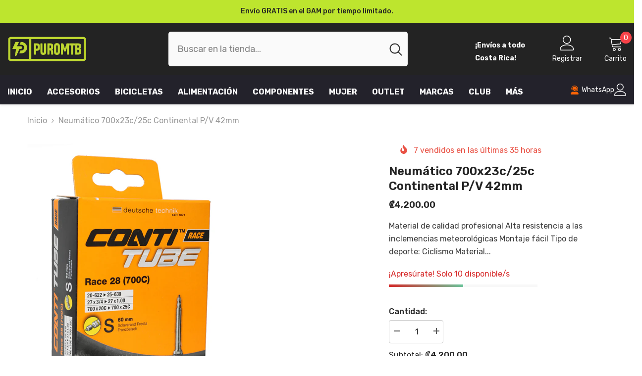

--- FILE ---
content_type: application/javascript; charset=utf-8
request_url: https://gtm.gropulse.com/get_script?shop=cff461-2.myshopify.com
body_size: 21
content:

  (function(){
    if (location.pathname.includes('/thank_you') || location.pathname.includes('/thank-you')) {
      var script = document.createElement("script");
      script.type = "text/javascript";
      script.src = "https://gtm.gropulse.com/get_purchase_page_script?shop=cff461-2.myshopify.com";
      document.getElementsByTagName("head")[0].appendChild(script);
    }
  })();
  

--- FILE ---
content_type: text/javascript
request_url: https://cdn.shopify.com/extensions/019a2fd9-cca4-7cce-8556-34916976b460/Connectif-1.79.0/assets/cn_helpers.js
body_size: 687
content:
/* eslint-disable @typescript-eslint/await-thenable */
(function (window) {
  const locale = window.Shopify?.routes?.root || "/";

  if (window.cnHelper) {
    return;
  }
  window.cnHelper = (function () {
    let setCartAttributeRequest = false;
    async function setCartAttribute(data) {
      if (setCartAttributeRequest !== false) {
        await setCartAttributeRequest;
        setCartAttributeRequest = false;
      }

      setCartAttributeRequest = fetch("/cart/update.js", {
        method: "POST",
        body: JSON.stringify({
          attributes: data,
        }),
        headers: {
          "Content-Type": "application/json",
        },
      });
    }

    async function updateTrackerInCart() {
      const storageTracker = await connectif.getAsync("cn_tracker");
      const tracker = JSON.parse(storageTracker || null);
      if (tracker && tracker.id) {
        setCartAttribute({ connectifTrackerId: tracker.id });
      }
    }

    async function addConnectifIsTrackedPurchase(isTrackedPurchase) {
      setCartAttribute({ isTrackedPurchase });
    }

    async function addCartAttributes(attributes) {
      setCartAttribute(attributes);
    }

    function updateCartId() {
      const cartId = document.querySelector(
        "div.cn_cart > span.cart_id"
      ).textContent;
      if (cartId) {
        setCartAttribute({ cartId });
      }
    }

    function addTrackerOnChange() {
      document.addEventListener("connectif.managed.tracker_changed", () => {
        setTimeout(updateTrackerInCart, 1);
      });
    }

    function addDomAndTrackerRequest(send, createDom) {
      const requestListenUrls = [
        "/cart/add",
        "/cart/update",
        "/cart/change",
        "/cart/clear",
      ];
      // Fetch request.
      const constantMock = window.fetch;
      window.fetch = function () {
        const [url, params] = arguments;
        if (
          requestListenUrls.some((listenUrl) =>
            url?.toString().includes(listenUrl)
          ) &&
          params.method === "POST"
        ) {
          return constantMock.apply(this, arguments).then((response) => {
            createAndAddTracker();
            return response;
          });
        } else {
          return constantMock.apply(this, arguments);
        }
      };

      XMLHttpRequest.prototype.send = function (data) {
        const _this = this;
        if (
          _this._method === "POST" &&
          requestListenUrls.some((listenUrl) => _this._url.includes(listenUrl))
        ) {
          _this.addEventListener("readystatechange", readyStateChangeHandler);
        }
        send.call(_this, data);

        function readyStateChangeHandler() {
          if (_this.readyState === 4) {
            createAndAddTracker();
            _this.removeEventListener(
              "readystatechange",
              readyStateChangeHandler
            );
          }
        }
      };

      async function createAndAddTracker() {
        const cart = await getCart();
        if (!cart) {
          return;
        }
        createCartDom(cart);
      }

      async function getCart() {
        const response = await fetch(locale + "cart.js");
        if (response.ok) {
          return response.json();
        } else {
          return false;
        }
      }

      function createCartDom(cart) {
        const domCnCart = createDom(cart);
        const existingDomCnCart = document.querySelector(".cn_cart");
        if (existingDomCnCart) {
          existingDomCnCart.parentNode.replaceChild(
            domCnCart,
            existingDomCnCart
          );
        } else {
          document.body.appendChild(domCnCart);
        }
        window.connectif.managed.sendEvents([]);
      }
    }

    setTimeout(() => {
      triggerEvent(window.document, "cnHelper.loaded");
    }, 1);

    function triggerEvent(doc, eventName) {
      if (typeof window.CustomEvent === "function" && doc) {
        doc.dispatchEvent(new window.CustomEvent(eventName, {}));
      }
    }

    return {
      addTrackerOnChange,
      updateTrackerInCart,
      updateCartId,
      addDomAndTrackerRequest,
      addConnectifIsTrackedPurchase,
      addCartAttributes,
    };
  })();
})(window);


--- FILE ---
content_type: application/javascript
request_url: https://cdn.chaty.app/pixel.js?id=mkll6ud1&shop=cff461-2.myshopify.com
body_size: 19321
content:
function launch_chaty(e=""){if(void 0!==e&&""!==e){if(document.getElementsByClassName("csaas-outer-forms.active").length&&document.querySelectorAll(".csaas-outer-forms.active").forEach((function(e,t){e.classList.remove("active")})),document.getElementsByClassName("csaas").length&&document.querySelectorAll(".csaas.form-open").forEach((function(e,t){e.classList.remove("form-open")})),document.getElementById(`csaas-${e}`)){let t=document.getElementById(`csaas-${e}`);t.classList.contains("has-single")||t.classList.add("csaas-open")}}else document.getElementsByClassName("csaas-widget").length&&document.querySelectorAll(".csaas-widget:not(.has-single)").forEach((function(e,t){e.classList.add("csaas-open")}))}function close_chaty(){document.getElementsByClassName("csaas-outer-forms").length&&document.querySelectorAll(".csaas-outer-forms.active").forEach((function(e,t){e.classList.remove("active")})),document.getElementsByClassName("csaas").length&&document.querySelectorAll(".csaas.form-open").forEach((function(e,t){e.classList.remove("form-open")})),document.getElementsByClassName("csaas-widget").length&&document.querySelectorAll(".csaas-widget.csaas-open").forEach((function(e,t){e.classList.remove("csaas-open")}))}function open_chaty_whatsapp_popup(e=""){if(close_chaty(),void 0!==e&&""!==e)document.getElementById(`csaas-widget-${e}`)&&document.getElementById(`channel-WhatsApp-${e}`)&&($chatyButton=document.getElementById(`csaas-widget-${e}`),$chatyButton.classList.add("active"),$whatsappButton=document.getElementById(`channel-WhatsApp-${e}`),$whatsappButton&&$whatsappButton.click());else if(document.getElementsByClassName("csaas-whatsapp-form-button").length){const e=document.querySelector(".csaas-whatsapp-form-button");e&&e.click()}}function close_chaty_whatsapp_popup(){document.getElementsByClassName("csaas-outer-forms").length&&document.querySelectorAll(".csaas-outer-forms.active").forEach((function(e,t){e.classList.remove("active")})),document.getElementsByClassName("csaas").length&&document.querySelectorAll(".csaas").forEach((function(e,t){e.classList.remove("form-open")}))}function open_chaty_contact_form(e=""){if(close_chaty(),void 0!==e&&""!==e)document.getElementById(`csaas-widget-${e}`)&&document.getElementById(`channel-WhatsApp-${e}`)&&($chatyButton=document.getElementById(`csaas-widget-${e}`),$chatyButton.classList.add("active"),$whatsappButton=document.getElementById(`channel-Contact_Us-${e}`),$whatsappButton&&$whatsappButton.click());else if(document.getElementsByClassName("csaas-contact-form-button").length){const e=document.querySelector(".csaas-contact-form-button");e&&e.click()}}function close_chaty_contact_form(){document.getElementsByClassName("csaas-outer-forms").length&&document.querySelectorAll(".csaas-outer-forms.active").forEach((function(e,t){e.classList.remove("active")})),document.getElementsByClassName("csaas").length&&document.querySelectorAll(".csaas").forEach((function(e,t){e.classList.remove("form-open")}))}(()=>{"use strict";let e,t,a,s=new Object,n="pixel-chaty",c=[],i="",o=!1,l=/(android|bb\d+|meego).+mobile|avantgo|bada\/|blackberry|blazer|compal|elaine|fennec|hiptop|iemobile|ip(hone|od)|ipad|iris|kindle|Android|Silk|lge |maemo|midp|mmp|netfront|opera m(ob|in)i|palm( os)?|phone|p(ixi|re)\/|plucker|pocket|psp|series(4|6)0|symbian|treo|up\.(browser|link)|vodafone|wap|windows (ce|phone)|xda|xiino/i.test(navigator.userAgent)||/1207|6310|6590|3gso|4thp|50[1-6]i|770s|802s|a wa|abac|ac(er|oo|s\-)|ai(ko|rn)|al(av|ca|co)|amoi|an(ex|ny|yw)|aptu|ar(ch|go)|as(te|us)|attw|au(di|\-m|r |s )|avan|be(ck|ll|nq)|bi(lb|rd)|bl(ac|az)|br(e|v)w|bumb|bw\-(n|u)|c55\/|capi|ccwa|cdm\-|cell|chtm|cldc|cmd\-|co(mp|nd)|craw|da(it|ll|ng)|dbte|dc\-s|devi|dica|dmob|do(c|p)o|ds(12|\-d)|el(49|ai)|em(l2|ul)|er(ic|k0)|esl8|ez([4-7]0|os|wa|ze)|fetc|fly(\-|_)|g1 u|g560|gene|gf\-5|g\-mo|go(\.w|od)|gr(ad|un)|haie|hcit|hd\-(m|p|t)|hei\-|hi(pt|ta)|hp( i|ip)|hs\-c|ht(c(\-| |_|a|g|p|s|t)|tp)|hu(aw|tc)|i\-(20|go|ma)|i230|iac( |\-|\/)|ibro|idea|ig01|ikom|im1k|inno|ipaq|iris|ja(t|v)a|jbro|jemu|jigs|kddi|keji|kgt( |\/)|klon|kpt |kwc\-|kyo(c|k)|le(no|xi)|lg( g|\/(k|l|u)|50|54|\-[a-w])|libw|lynx|m1\-w|m3ga|m50\/|ma(te|ui|xo)|mc(01|21|ca)|m\-cr|me(rc|ri)|mi(o8|oa|ts)|mmef|mo(01|02|bi|de|do|t(\-| |o|v)|zz)|mt(50|p1|v )|mwbp|mywa|n10[0-2]|n20[2-3]|n30(0|2)|n50(0|2|5)|n7(0(0|1)|10)|ne((c|m)\-|on|tf|wf|wg|wt)|nok(6|i)|nzph|o2im|op(ti|wv)|oran|owg1|p800|pan(a|d|t)|pdxg|pg(13|\-([1-8]|c))|phil|pire|pl(ay|uc)|pn\-2|po(ck|rt|se)|prox|psio|pt\-g|qa\-a|qc(07|12|21|32|60|\-[2-7]|i\-)|qtek|r380|r600|raks|rim9|ro(ve|zo)|s55\/|sa(ge|ma|mm|ms|ny|va)|sc(01|h\-|oo|p\-)|sdk\/|se(c(\-|0|1)|47|mc|nd|ri)|sgh\-|shar|sie(\-|m)|sk\-0|sl(45|id)|sm(al|ar|b3|it|t5)|so(ft|ny)|sp(01|h\-|v\-|v )|sy(01|mb)|t2(18|50)|t6(00|10|18)|ta(gt|lk)|tcl\-|tdg\-|tel(i|m)|tim\-|t\-mo|to(pl|sh)|ts(70|m\-|m3|m5)|tx\-9|up(\.b|g1|si)|utst|v400|v750|veri|vi(rg|te)|vk(40|5[0-3]|\-v)|vm40|voda|vulc|vx(52|53|60|61|70|80|81|83|85|98)|w3c(\-| )|webc|whit|wi(g |nc|nw)|wmlb|wonu|x700|yas\-|your|zeto|zte\-/i.test(navigator.userAgent.substr(0,4))?1:0,r="",d=document.title,h=["System Stack","Arial","Tahoma","Verdana","Helvetica","Times New Roman","Trebuchet MS","Georgia"],g=!1,u="https://cdn.chatway.app/widget.js?id=";e="https://prod-api.chaty.app/api/pixel/",t="https://cdn.chaty.app/";let p=e+"widgets",m=function(){let e=0;return"object"==typeof Ecwid&&(e=Ecwid.getOwnerId()),e},f=function(e){e+="=";let t=document.cookie.split(";");for(let a=0;a<t.length;a++){let s=t[a];for(;" "==s.charAt(0);)s=s.substring(1);if(0==s.indexOf(e))return s.substring(e.length,s.length)}return null},w=function(e,t){var a=function(e,t){var a=f("cSaasWidget_"+e),s=[];if(null!=a&&""!=a&&(s=JSON.parse(a)),s.length>0)for(var n=0;n<s.length;n++)if(s[n].k==t)return s[n].v;return null}(e,t);if(null!=a&&""!=a){a=new Date(a);var s=Math.abs(new Date-a);return Math.floor(s/864e5)>=1}return!0},v=function(e,t,a){let s=new Date;s.setTime(s.getTime()+24*a*60*60*1e3);let n="expires="+s.toUTCString();document.cookie=e+"="+t+"; "+n+"; path=/; SameSite=Lax"},_=function(e,t){var a=f("cSaasWidget_"+e),s=[];null!=a&&""!=a&&(s=JSON.parse(a));var n=!1;if(s.length>0)for(var c=0;c<s.length;c++)s[c].k==t&&(n=!0,s[c].v=new Date);n||s.push({k:t,v:new Date}),a=JSON.stringify(s),v("cSaasWidget_"+e,a,"7")},y=function(e){let t=f(e);return""!=t&&null!==t};function b(e){return"1"==e||1==e||1==e||"true"==e}function x(e){return null==e||""==e||"null"==e}let k=function(e){if("string"==typeof e)return e;let t=[];for(let a in e)e.hasOwnProperty(a)&&t.push(encodeURIComponent(a)+"="+encodeURIComponent(e[a]));return t.join("&")},L=function(){if(!document.getElementById("csaas-elements")){const e=document.createElement("div");e.id="csaas-elements",e.innerHTML="",document.body.appendChild(e)}};function C(){let e=t+"pixel.css";if("function"==typeof RocketBrowserCompatibilityChecker&&(e+="?nowprocket=1&no_optimize=1"),!document.getElementById("chaty-saas-css")){let t=document.getElementsByTagName("head")[0],a=document.createElement("link");a.id="chaty-saas-css",a.rel="stylesheet",a.type="text/css",a.href=e,a.media="all",t.appendChild(a)}}let E=function(e){L(),document.getElementById("csaas-elements").innerHTML+=e};function A(e){return I("csaas-widget-"+e)}function S(e){return I("csaas-"+e)}function $(e){return!!document.getElementById(e)}function I(e){return!!document.getElementById(e)&&document.getElementById(e)}function M(e=""){const t=document.createElement("div");return t.innerHTML=e,/[\u0590-\u05FF\u0600-\u06FF\u0750-\u077F\u0591-\u05F4\uFB1D-\uFB4F\u2000-\u206F\uFB50-\uFDFF\uFE70-\uFEFF\u202A-\u202E\u2066-\u2069\u0600-\u06FF]/.test(t.textContent)?"rtl":"ltr"}function B(e){return null==e||""==e||""==e.trim()||null==e||"null"==e}function T(e){return x(e)?"":e.replace(/\n/g,"<br />")}function q(e){let t=document.createElement("link");t.rel="stylesheet",t.href=`https://fonts.googleapis.com/css2?family=${e}&display=swap`,document.getElementsByTagName("head")[0].appendChild(t)}function H(e){if(!document.getElementById("csaas-custom-css")){let e=document.getElementsByTagName("head")[0],t=document.createElement("style");t.id="csaas-custom-css",e.appendChild(t)}document.getElementById("csaas-custom-css").innerHTML+=e}let j=function(e,t){if(!document.getElementById(e)){const a=document.createElement("div");a.id=e,a.innerHTML=t,document.body.appendChild(a)}};function F(e,t){for(e=e.trim();e.charAt(0)==t;)e=e.substring(1);for(;e.charAt(e.length-1)==t;)e=e.substring(0,e.length-1);return e}function N(e){return(e=(e=(e=F(e,"+")).replace(/ /g,"")).replace(/-/g,"")).replace(/_/g,"")}function O(e){return e.replace(/./gm,(function(e){return e.match(/[a-z0-9\s]+/i)?e:"&#"+e.charCodeAt(0)+";"}))}function P(e){document.getElementsByTagName("body")[0]&&document.getElementsByTagName("body")[0].classList.add(e)}function U(e){document.getElementsByTagName("body")[0]&&document.getElementsByTagName("body")[0].classList.remove(e)}function z(){P("has--not--chatway"),U("csaas-has-chatway"),U("has--chaty")}let R,W=e+"widgets/views",D=e+"widgets/visitors",X=function(e){return"custom"==e.position?e.custom_position:e.position},Z=function(e){return"vertical"!=e.settings.icon_view?"top":"right"==X(e.settings)?"left":"right"};function Y(e){let t=A(e),a=S(e);if(!t||!a)return;t.classList.add("active");let s=function(e){let t=[],a=A(e);return a?(a.querySelectorAll(".csaas-link").forEach((function(e,a){let s=e.getAttribute("data-channel");x(s)||t.push(s)})),t):t}(e);t.querySelectorAll(".csaas-default-open").forEach((function(s,n){let c=s.getAttribute("data-channel");if("WhatsApp"==c&&w(e,"c-"+c)){let s=`csaas-form-${e}-${c}`,n=`channel-${c}-${e}`;if(I(s)&&I(n)){let n=I(s);n.classList.add("is-active"),n&&(a=S(e),a.classList.remove("csaas-open"),t.classList.add("active"),t.classList.add("form-open"),n.classList.add("active"))}}}));var n=w(e,"v-widget");const i=J();if(n&&!i){_(e,"v-widget");let i=t.getAttribute("data-user"),o=0,r=0,d=t.getAttribute("data-key"),h="";if(null!=typeof c[d]){let t=f("activeCsaasWidgets");null!=t||(t=e,v("activeCsaasWidgets",t,1))}if(a.classList.contains("has-single")?(o=1,s.forEach((function(t,a){w(e,"v-"+t)&&void 0!==t&&(_(e,"v-"+t),h+=`&channels[]=${t}`)}))):a.classList.contains("csaas-open")&&(r=1,s.forEach((function(t,a){w(e,"v-"+t)&&void 0!==t&&(_(e,"v-"+t),h+=`&channels[]=${t}`)}))),n){let t={widgetId:e,userId:i,isMobile:l,isOpen:r,isSingle:o};t=k(t)+h;let a=new XMLHttpRequest;a.open("POST",W,!0),a.setRequestHeader("Content-Type","application/x-www-form-urlencoded"),a.onreadystatechange=function(){},a.send(t)}!function(e){let t=A(e),a=J();if(!t)return;let s=t.getAttribute("data-user");if(!y("triggeredFor"+s)&&!a){v("triggeredFor"+s,e,30);let t={widgetId:e,channels:[],userId:s};t=k(t);let a=new XMLHttpRequest;a.open("POST",D,!0),a.setRequestHeader("Content-Type","application/x-www-form-urlencoded"),a.onreadystatechange=function(){},a.send(t)}}(e)}}let V=function(){let e="";return"object"==typeof Shopify&&(e=Shopify.shop),e};function J(){return void 0!==window.Shopify&&void 0!==window.Shopify.designMode&&window.Shopify.designMode}let G,K=!1,Q=0,ee=!1,te=!1,ae=[],se=0,ne=0;function ce(){te&&document.getElementsByClassName(".on-csaas-exit-intent")&&document.querySelectorAll(".on-csaas-exit-intent").forEach((function(e,t){e.classList.remove("on-csaas-exit-intent"),ie(e.getAttribute("data-id"))}))}function ie(e){let t=A(e);t&&(Y(e),t.classList.remove("on-csaas-delay"),t.classList.remove("on-csaas-exit-intent"),t.classList.remove("on-csaas-scroll"),document.getElementsByClassName(".csaas.on-csaas-delay")||(clearInterval(G),K=!1),document.getElementsByClassName(".csaas.on-csaas-exit-intent")||(te=!1),document.getElementsByClassName(".csaas.on-csaas-scroll")||(ee=!1))}let oe=function(e){for(e=e.toString();e.length<2;)e="0"+e;return e};function le(e,t){if(isNaN(t)){let a=new Date(e.toLocaleString("en-US",{timeZone:t})),s=e.getTime()-a.getTime();return new Date(e.getTime()-s)}{let a=new Date;if(a=a.toLocaleString("en-US",{timeZone:"UTC"}),a=new Date(a),-1!=t.indexOf("+")){let e=t.replace("+",""),s=parseInt(e),n=60*parseFloat(e%s);n=a.getUTCMinutes()+n,n>59&&(s+=parseInt(n/60),n%=60),a.setUTCHours(a.getUTCHours()+s,n)}else if(-1!=t.indexOf("-")){let e=t.replace("-",""),s=parseInt(e),n=60*parseFloat(e%s);n=a.getUTCMinutes()-n,n<0&&(s-=parseInt(n/60),n%=60),a.setUTCHours(a.getUTCHours()-s,-n)}let s=e.getTime()-a.getTime();return new Date(e.getTime()-s)}}function re(e){return Object.keys(e).filter((t=>e[t])).join(" ")}let de=function(e){return!o&&b(e.is_agent)&&(e.is_agent=!1,e.agents.length&&!e.value&&(e.value=e.agents[0].value,e.channel_account_type=e.agents[0].channel_account_type,e.custom_image_url=e.agents[0].custom_image_url,e.icon_color=e.agents[0].icon_color,e.is_desktop=e.is_agent_desktop,e.is_mobile=e.is_agent_mobile,(e=pe(e)).agents=[])),e},he=e+"widgets/channel/click";function ge(e,a,s,n,c,i){let o="",r="";if(b(e.is_agent))e.url="javascript:;",e.target="",o+=" csaas-agent-button ";else{if("Contact_Us"==e.channel_type)!function(e,a,s){let n="",c=$e();n+="<div style='display:none;' class='csaas-outer-forms csaas-form-"+a+"' data-channel='"+e.channel_type+"' id='csaas-form-"+a+"-"+e.channel_type+"' data-widget='"+a+"' data-index='"+s+"'>",n+="<div class='csaas-form'>",n+="<div class='csaas-form-body'>",n+=`<div role='button' id="hide-form-${a}" dir="${M(e.contact_form.title)}" class='close-contact-form'><svg width='15' height='9' viewBox='0 0 15 9' fill='none' xmlns='http://www.w3.org/2000/svg'> <path d='M1 1L7.31429 8L14 1' stroke='white' stroke-width='2' stroke-linecap='round' stroke-linejoin='round'/> </svg></div>`,n+=`<div id="csaas-form-title-${a}" dir="${M(e.contact_form.title)}" class='csaas-form-title csaas-contact-form-title'></div>`,n+="<form class='csaas-contact-form' action='' method='' data-id='"+a+"' data-user='"+c+"'>",n+="<div class='csaas-form-info'>",n+="<div class='csaas-form-data' id='csaas-form-data-"+a+"'>",n+="</div>",n+="<div class='csaas-form-ajax-message csaas-form-ajax-"+a+"'>",n+="</div>",n+="</div>",n+="<div class='csaas-form-data-response'>",n+="<div class='csaas-form-success'>",n+="<img src='"+t+"images/form-success.png' />",n+="<div class='csaas-form-ajax-message csaas-form-ajax-"+a+"'>",n+="</div>",n+="</div>",n+="<div class='csaas-form-other-button'>",n+="<button type='button' name='button' class='csaas-another-form-button'>Submit another form</button>",n+="</div>",n+="</div>",n+="</form>",n+="</div>",n+="</div>",n+="</div>",j(`csaas-element-${e.channel_type}-${a}`,n),$("csaas-form-title-"+a)&&(I("csaas-form-title-"+a).innerHTML=O(e.contact_form.title));let i,o=I("csaas-form-data-"+a);Object.keys(e.contact_form.form_fields).forEach((function(t,s){if(i="",(s=e.contact_form.form_fields[t]).is_active){let e="";if("name"==t?(e="Name",x(s.field_title)||(e=O(s.field_title)),i="<label for='csaas-input-"+t+"-"+a+"'>"+e+"</label>",i+="<input type='text' name='"+t+"' class='csaas-input-field csaas-input-"+t+"' id='csaas-input-"+t+"-"+a+"' />"):"email"==t?(e="Email",x(s.field_title)||(e=O(s.field_title)),i="<label for='csaas-input-"+t+"-"+a+"'>"+e+"</label>",i+="<input type='email' name='"+t+"' class='csaas-input-field csaas-input-"+t+"' id='csaas-input-"+t+"-"+a+"' />"):"phone"==t?(e="Phone",x(s.field_title)||(e=O(s.field_title)),i="<label for='csaas-input-"+t+"-"+a+"'>"+e+"</label>",i+="<input type='text' name='"+t+"' class='csaas-input-field csaas-input-"+t+"' id='csaas-input-"+t+"-"+a+"' />"):"message"==t&&(e="Message",x(s.field_title)||(e=O(s.field_title)),i="<label for='csaas-input-"+t+"-"+a+"'>"+e+"</label>",i+="<textarea name='"+t+"' class='csaas-input-field csaas-textarea csaas-input-"+t+"' id='csaas-input-"+t+"-"+a+"' ></textarea>"),!x(i)){o.innerHTML+="<div class='csaas-form-field'>"+i+"</div>";let e=I("csaas-input-"+t+"-"+a);e.setAttribute("placeholder",s.value),e.setAttribute("dir",M(s.value)),s.is_required&&(e.classList.add("is-required"),e.setAttribute("required",!0))}}}));let l="";o.innerHTML+="<div class='csaas-form-field'><button id='form-button-"+a+"' type='submit' name='submit' dir='"+M(e.contact_form.submit_button_text)+"' class='csaas-form-button' ><span class='csaas-form-loader'></span><span class='button-text'>"+O(e.contact_form.submit_button_text)+"</span></button></div>",l+="#csaas-form-"+a+"-"+e.channel_type+" .csaas-form-button {background:"+e.contact_form.submit_btn_bg_color+"}",l+="#csaas-form-"+a+"-"+e.channel_type+" .csaas-another-form-button {background: "+e.contact_form.submit_btn_bg_color+"}",l+="#csaas-form-"+a+"-"+e.channel_type+" .csaas-contact-form-title {background-color: "+e.contact_form.submit_btn_bg_color+"}",l+="#csaas-form-"+a+"-"+e.channel_type+" input:focus {border-color:"+e.contact_form.submit_btn_bg_color+"}",l+="#csaas-form-"+a+"-"+e.channel_type+" textarea:focus {border-color:"+e.contact_form.submit_btn_bg_color+"}",l+="#csaas-form-"+a+"-"+e.channel_type+" .csaas-form-button {color: "+e.contact_form.submit_btn_txt_color+"}",x(l)||H(l)}(e,n,c),e.url="javascript:;",e.target="",o+=" has-csaas-box csaas-contact-form-button";else if("WhatsApp"==e.channel_type)if(b(e.has_welcome_message))e.url="javascript:;",e.target="",o+=" has-csaas-box csaas-whatsapp-form-button",function(e,a,s){e.value=e.value.replace(/ /g,"");let n="https://web.whatsapp.com/send",c="";l?n="https://api.whatsapp.com/send":(n=b(e.is_use_web_version)?"https://web.whatsapp.com/send":"https://api.whatsapp.com/send",c="_blank");const i=e.heading?e.heading:"",o=`\n                <div class='csaas-whatsapp-header' dir='${M(i)}'>\n                    <img width="32" height="32" loading="lazy" src="${t}images/wa-logo.png" />\n                    <div class='csaas-whatsapp-title'>${i}</div>\n                    <div class='csaas-whatsapp-close-btn'>\n                        <svg width="15" height="9" viewBox="0 0 15 9" fill="none" xmlns="http://www.w3.org/2000/svg"> <path d="M1 1L7.31429 8L14 1" stroke="white" stroke-width="2" stroke-linecap="round" stroke-linejoin="round"></path> </svg>\n                    </div>\n                </div>\n            `,r=x(e.chat_welcome_message)?"":`\n                <span class="welcome-message">${e.chat_welcome_message}</span>\n            `,d=x(e.profile_name)?"":`\n                <span class="profile-name">${O(e.profile_name)}</span>\n            `,h=x(e.profile_image_url)?"":`\n                <img \n                    class='csaas-whatsapp-profile' \n                    width="28" \n                    height="28" \n                    src="${e.profile_image_url}" \n                    loading="lazy" \n                    alt="${e.title}" \n                />\n            `,g={"csaas-whatsapp-body":!0,"has-header":!x(e.heading)},u={"csaas-whatsapp-message":!0,"has-profile-image":!x(e.profile_image_url),"hide-whatsapp-message":x(e.profile_image_url)&&x(e.chat_welcome_message)&&x(e.profile_name)},p=x(r)?`<div class="${re(g)}"></div>`:`\n                <div class="${re(g)}" dir='${M(r)}'>                    \n                    ${h}\n                    <div class="${re(u)}">\n                        ${d}\n                        ${r}\n                        <span class="time">${function(){const e=new Date;return`${e.getHours().toString().padStart(2,"0")}:${e.getMinutes().toString().padStart(2,"0")}`}()}</span>\n                    </div>\n                </div>`,m=x(e.wa_placeholder_text)?"":e.wa_placeholder_text,f=(w=[o,p,`\n                <div class="csaas-whatsapp-footer" dir='${M(r)}'>\n                    <form \n                        action="${n}" \n                        target="${c}" \n                        class='whatsapp-csaas-form' \n                        data-widget="${a}"\n                        data-channel="${e.channel_type}"\n                    >\n                        <div class='csaas-whatsapp-data'>\n                            <input placeholder="${m}" name='text' type='text' class='csass-whatsapp-input' id='csass-whatsapp-input-${a}' />\n                            <button type='submit' class="whatsapp-csaas-button" >\n                                <svg xmlns="http://www.w3.org/2000/svg" width="20" height="20" viewBox="0 0 20 20" fill="none">\n                                    <g clip-path="url(#clip0_9452_6982)">\n                                    <path d="M18.5703 9.99996L2.66037 17.6603L5.60665 9.99996L2.66037 2.33963L18.5703 9.99996Z" fill="white" stroke="white" stroke-width="1.6625" stroke-linecap="round" stroke-linejoin="round"/>\n                                    <path d="M8.24069 9.99947L3.07723 9.99992" stroke="#C6D7E3" stroke-width="1.6625" stroke-linecap="round" stroke-linejoin="round"/>\n                                    </g>\n                                    <defs>\n                                    <clipPath id="clip0_9452_6982">\n                                        <rect width="20" height="20" fill="white"/>\n                                    </clipPath>\n                                    </defs>\n                                </svg>\n                            </button>\n                        </div>\n                        <input type='hidden' name='phone' value='${e.value}' />\n                    </form>\n                </div>\n            `],`\n                <div \n                    style='display:none;' \n                    class='csaas-outer-forms csaas-whatsapp-outer-forms csaas-form-${a}' \n                    data-channel='${e.channel_type}' \n                    id='csaas-form-${a}-${e.channel_type}' \n                    data-widget='${a}' data-index='${s}'\n                >\n                    <div class='csaas-whatsapp-form'>\n                        ${w.join("")}\n                    </div>\n                </div>\n            `);var w;if(j(`csaas-element-${e.channel_type}-${a}`,f),!x(e.pre_set_message)){let t=e.pre_set_message,s=document.title;if(x(s)?(t=t.replace(/{title}/g,""),t=t.replace(/(title)/g,"")):(t=t.replace(/{title}/g,s),t=t.replace(/(title)/g,s)),t=t.replace(/{url}/g,window.location),t=t.replace(/(url)/g,window.location),t=t.replace(/{URL}/g,window.location),t=t.replace(/(URL)/g,window.location),$(`csass-whatsapp-input-${a}`)){let e=I(`csass-whatsapp-input-${a}`);e.value=t,e.setAttribute("dir",M(t))}}}(e,n,c);else{e.value=e.value.replace(/ /g,"");let t="";if(!x(e.pre_set_message)){t=decodeURI(e.pre_set_message);let a=document.title;x(a)?(t=t.replace(/{title}/g,""),t=t.replace(/(title)/g,"")):(t=t.replace(/{title}/g,a),t=t.replace(/(title)/g,a)),t=t.replace(/{url}/g,window.location),t=t.replace(/{URL}/g,window.location),t=t.replace(/(URL)/g,window.location),t=t.replace(/(url)/g,window.location),t=encodeURIComponent(t)}l?e.url=""!=t?"https://api.whatsapp.com/send/?phone="+e.value+"&text="+t:"https://api.whatsapp.com/send/?phone="+e.value:""!=t?b(e.is_use_web_version)&&!l?(e.target="_blank",e.url="https://web.whatsapp.com/send?phone="+e.value+"&text="+t):e.url="https://api.whatsapp.com/send/?phone="+e.value+"&text="+t:b(e.is_use_web_version)&&!l?(e.target="_blank",e.url="https://web.whatsapp.com/send?phone="+e.value):e.url="https://api.whatsapp.com/send/?phone="+e.value}else if("WeChat"==e.channel_type)x(e.qr_code_image_url)||(function(e,t,a){let s="";s+="<div style='display:none;' class='csaas-outer-forms csaas-form-"+t+"' data-channel='"+e.channel_type+"' id='csaas-form-"+t+"-"+e.channel_type+"' data-widget='"+t+"' data-index='"+a+"'>",s+="<div class='csaas-form'>",s+="<div class='csaas-form-body'>",s+="<div role='button' class='close-csaas-form close-wechat-form is-whatsapp-btn'><div class='csaas-close-button'><span class='csaas-sr-only'>Hide</span></div></div>",s+="<div class='qr-code-image'><img src='"+e.qr_code_image_url+"' alt='"+e.title+"' /></div>",s+="</div>",s+="</div>",s+="</div>",j(`csaas-element-${e.channel_type}-${t}`,s)}(e,n,c),e.url="javascript:;",e.target="",o+=" has-csaas-box csaas-qr-code-form");else if("Email"==e.channel_type){if(!x(e.mail_subject)){let t=decodeURI(e.mail_subject),a=document.title;x(a)?(t=t.replace(/{title}/g,""),t=t.replace(/(title)/g,"")):(t=t.replace(/{title}/g,a),t=t.replace(/(title)/g,a)),t=t.replace(/{url}/g,window.location),t=t.replace(/{URL}/g,window.location),t=t.replace(/(url)/g,window.location),t=t.replace(/(URL)/g,window.location),t=encodeURIComponent(t),e.url+="?subject="+t}}else if("Viber"==e.channel_type&&l){let t=e.value;t=t.replace("+",""),navigator.userAgent.match(/(iPod|iPhone|iPad)/)&&(t="+"+t),t="viber://chat?number="+t,e.url=t}x(e.click_event)||(r="",e.target="",e.url=e.click_event)}let d=e.hover_text;return x(e.hover_text)&&(d=e.channel),b(i.is_google_analytics_enabled)&&(o+=" has-gae"),x(e.hover_text)&&(e.hover_text=""),'<a id="channel-'+e.channel_type+"-"+n+'" aria-label="'+d+'" data-channel="'+e.channel_type+'" href="'+e.url+'" '+r+' target="'+e.target+'" class="csaas-tooltip '+e.channel_type+"-channel csaas-link channel-"+n+"-"+e.channel_type+" pos-"+s+o+'" dir="'+M(e.hover_text)+'" data-form="csaas-form-'+n+"-"+e.channel_type+'" data-hover="'+e.hover_text+'">'+a+'<span class="csaas-sr-only">'+O(d)+"</span></a>"}function ue(e){if(""!=e.custom_image_url&&"null"!=e.custom_image_url&&!x(e.custom_image_url))return"<span aria-hidden='true' class='csaas-svg'><img src='"+e.custom_image_url+"' alt='"+e.hover_text+"' /></span>";let t=e.svg_icon;return"Chatway"==e.channel&&(t=function(e){switch(e){case"icon_2":return'<svg width="32" height="32" viewBox="0 0 32 32" fill="none" xmlns="http://www.w3.org/2000/svg"> <path class="color-element" d="M32 16C32 7.16344 24.8366 0 16 0C7.16344 0 0 7.16344 0 16C0 24.8366 7.16344 32 16 32C24.8366 32 32 24.8366 32 16Z" /> <path fill-rule="evenodd" clip-rule="evenodd" d="M12.652 7H22.788C24.0225 7 25.0621 8.03959 24.9971 9.27411V20.9695C24.9971 21.2294 24.8671 21.4244 24.6723 21.5543H24.4773C24.2174 21.5543 24.1524 21.5543 24.0225 21.4243L22.788 20.1898V12.6528C22.788 10.7686 21.2935 9.27411 19.4093 9.27411H10.3778C10.3778 8.03959 11.4174 7 12.652 7ZM9.27411 10.3793H19.4101C20.6447 10.3793 21.6842 11.4189 21.6842 12.6534V24.4787C21.6842 24.7386 21.5543 24.9335 21.3593 25.0635H21.1645C20.9045 25.0635 20.8395 25.0635 20.7096 24.9335L17.4609 21.6848H9.27411C8.03959 21.6848 7 20.6452 7 19.4107V12.6534C7 11.4189 8.03959 10.3793 9.27411 10.3793Z" fill="white"/> </svg>';case"icon_3":return'<svg width="32" height="32" viewBox="0 0 32 32" fill="none" xmlns="http://www.w3.org/2000/svg"><path class="color-element" d="M32 16C32 7.16344 24.8366 0 16 0C7.16344 0 0 7.16344 0 16C0 24.8366 7.16344 32 16 32C24.8366 32 32 24.8366 32 16Z" /><path d="M14.3145 8H17.6855C19.5936 8 21.5018 8.76327 22.8374 10.1626C24.1731 11.4982 25 13.4064 25 15.3145C25 19.1308 22.0742 22.3109 18.2579 22.6289V25.4276C18.2579 25.6819 18.1308 25.8728 17.9399 26C17.8127 26 17.8127 26 17.6855 26C17.5583 26 17.3675 25.8728 17.2403 25.7456L14.3145 22.5654C12.4064 22.5654 10.4982 21.8021 9.16254 20.4028C7.82685 19.0035 7 17.159 7 15.2509C7 11.2438 10.3074 8 14.3145 8ZM20.4841 16.3957C21.1837 16.3957 21.6289 15.9505 21.6289 15.2509C21.6289 14.5513 21.1837 14.106 20.4841 14.106C19.7845 14.106 19.3392 14.5513 19.3392 15.2509C19.4028 15.9505 19.8481 16.3957 20.4841 16.3957ZM16.0318 16.3957C16.7314 16.3957 17.1766 15.9505 17.1766 15.2509C17.1766 14.5513 16.7314 14.106 16.0318 14.106C15.3322 14.106 14.8869 14.5513 14.8869 15.2509C14.8869 15.9505 15.3322 16.3957 16.0318 16.3957ZM11.5159 16.3957C12.2155 16.3957 12.6608 15.9505 12.6608 15.2509C12.6608 14.5513 12.2155 14.106 11.5159 14.106C10.8163 14.106 10.371 14.5513 10.371 15.2509C10.371 15.9505 10.8163 16.3957 11.5159 16.3957Z" fill="white"/></svg>';case"icon_4":return'<svg width="32" height="32" viewBox="0 0 32 32" fill="none" xmlns="http://www.w3.org/2000/svg"> <path class="color-element" d="M32 16C32 7.16344 24.8366 0 16 0C7.16344 0 0 7.16344 0 16C0 24.8366 7.16344 32 16 32C24.8366 32 32 24.8366 32 16Z" /> <path fill-rule="evenodd" clip-rule="evenodd" d="M22.6678 9H9.21263C7.95682 9 7 10.0166 7 11.2126V19.0465C7 20.3023 8.01662 21.2591 9.21263 21.2591H20.7542L23.9834 23.7996C24.103 23.9192 24.2226 23.9192 24.4019 23.9192H24.6412C24.8804 23.7996 25 23.5604 25 23.381V11.2126C24.8804 10.0166 23.8638 9 22.6678 9ZM20.6208 15.2695C20.8241 15.4601 20.8344 15.7793 20.6438 15.9827C17.7482 19.0713 13.898 18.4179 12.2984 17.714C12.0433 17.6018 11.9275 17.304 12.0397 17.049C12.152 16.7939 12.4498 16.6781 12.7048 16.7903C14.0952 17.4021 17.4211 17.9447 19.9076 15.2925C20.0982 15.0892 20.4175 15.0789 20.6208 15.2695ZM22.3928 15.536C22.3588 15.1276 22.2225 14.5057 21.8355 14.0218C21.6355 13.7718 21.3642 13.5541 21.0078 13.4345C20.652 13.315 20.2472 13.3052 19.7988 13.4129C19.5278 13.4779 19.3609 13.7502 19.4259 14.0212C19.4909 14.2922 19.7633 14.4591 20.0343 14.3941C20.3334 14.3223 20.5415 14.3425 20.6866 14.3912C20.831 14.4396 20.9485 14.5285 21.0475 14.6522C21.2584 14.9159 21.3614 15.3106 21.3872 15.6198C21.4103 15.8975 21.6542 16.1038 21.9319 16.0808C22.2096 16.0576 22.4159 15.8137 22.3928 15.536Z" fill="white"/> </svg>'}return'<svg width="60" height="60" viewBox="0 0 60 60" fill="none" xmlns="http://www.w3.org/2000/svg"> <path class="color-element" d="M60 30C60 13.4314 46.5686 0 30 0C13.4314 0 0 13.4314 0 30C0 46.5686 13.4314 60 30 60C46.5686 60 60 46.5686 60 30Z" fill="#0446DE"></path> <path fill-rule="evenodd" clip-rule="evenodd" d="M19.8716 14C16.0765 14 13 17.0755 13 20.8694V38.7756C13 42.5695 16.0765 45.645 19.8716 45.645H24.0183C25.0106 45.645 25.9544 46.0738 26.6069 46.8213L28.9753 49.5343C29.5172 50.1552 30.4828 50.1552 31.0247 49.5343L33.3931 46.8213C34.0456 46.0738 34.9894 45.645 35.9817 45.645H40.1284C43.9235 45.645 47 42.5695 47 38.7756V20.8694C47 17.0755 43.9235 14 40.1284 14H19.8716ZM24.4271 33.7135C23.4988 33.7117 22.52 33.7099 22.52 34.4633C22.52 37.4282 25.6951 41.1912 29.32 41.1912H30.68C34.305 41.1912 37.48 37.4282 37.48 34.4633C37.48 33.7099 36.5012 33.7117 35.5729 33.7135C35.5286 33.7136 35.4842 33.7137 35.44 33.7137H24.56C24.5159 33.7137 24.4716 33.7136 24.4271 33.7135Z" fill="white"></path> </svg>'}(e.chatway_icon)),"<span aria-hidden='true' class='csaas-svg'>"+t+"</span>"}let pe=function(e){let t=e.value,a="_blank";return"WhatsApp"==e.channel_type?t=N(e.value):"WeChat"==e.channel_type?(a="",t="javascript:;"):"Email"==e.channel_type?(a="",t="mailto:"+e.value):"Facebook_Messenger"==e.channel_type?a=l?"":"_blank":"SMS"==e.channel_type?(a="",t="sms:+"+N(e.value.trim())):"Telegram"==e.channel_type?(t=F(e.value,"@"),t="https://telegram.me/"+t,a="_blank"):"Twitter"==e.channel_type?t="https://twitter.com/"+e.value.trim:"Instagram"==e.channel_type||"Instagram_DM"==e.channel_type?(t="https://www.instagram.com/"+e.value.trim,t="https://ig.me/m/"+e.value.trim):"Phone"==e.channel_type?(a="",t="tel:+"+N(e.value.trim())):"Skype"==e.channel_type?(a="",t="skype:"+e.value.trim+"?chat"):"Snapchat"==e.channel_type?t="https://www.snapchat.com/add/"+e.value.trim:"Vkontakte"==e.channel_type?t="https://vk.me/"+e.value.trim:"Linkedin"==e.channel_type?t="personal"==e.channel_account_type?"https://www.linkedin.com/in/"+e.value.trim:"https://www.linkedin.com/company/"+e.value.trim:"Viber"==e.channel_type?(t=N(e.value.trim()),isNaN(t)||(t=t.replace("+",""),navigator.userAgent.match(/(iPod|iPhone|iPad)/)&&(t="+"+t),t="viber://chat?number="+t),a=""):"TikTok"==e.channel_type&&(t=F(e.value.trim,"@"),t="https://www.tiktok.com/@"+t,a=""),e.value=t,e.url=t,e.target=a,e},me=function(e){if(b(e.is_agent)){if(e.agents.length&&(!l&&b(e.is_agent_desktop)||l&&b(e.is_agent_mobile))){let t=!1;return Object.keys(e.agents).forEach((function(a,s){x(e.agents[s].value)||(t=!0)})),t}}else if((!l&&b(e.is_desktop)||l&&b(e.is_mobile))&&(""!=e.value||"Contact_Us"==e.channel||"Chatway"==e.channel))return!0;return!1},fe=function(e,t,a,s,n){if(B(e.channel_type)&&(e.channel_type=e.channel),!me(e))return;let c="";if(!b(e.is_agent)){let i=ue(e),o=ge(e,i,a,t,s,n);return"Contact_Us"==e.channel_type?c+=" has-csaas-box":"WhatsApp"==e.channel_type&&b(e.is_default_open)&&w(t,"c-"+e.channel_type)&&(c+=" csaas-default-open"),"<div class='csaas-channel "+e.channel+"-channel-link"+c+"' id='"+e.channel+"-"+t+"-channel' data-id='"+e.channel_type+"-"+t+"' data-widget='"+t+"' data-channel='"+e.channel+"'>"+o+"</div>"}if(e.agents.length){let o=0,r=[];if(Object.keys(e.agents).forEach((function(t,a){""!=e.agents[a].value&&(o++,r=t)})),o>0){let o,r;return function(e,t){var a="",s=0;null==s&&(s=-1),a+="<div style='display:none;' class='csaas-outer-forms csaas-agent-data csaas-agent-data-"+t+" csaas-form-"+t+"' data-channel='"+e.channel_type+"' id='csaas-form-"+t+"-"+e.channel_type+"' data-widget='"+t+"' data-index='"+s+"'>",a+="<div class='csaas-form'>",a+="<div class='csaas-form-body'>",a+="<div role='button' dir='"+M(e.agent_header_text)+"' class='csaas-close-agent-list'><svg xmlns='http://www.w3.org/2000/svg' viewBox='0 0 330 330' xmlns:v='https://vecta.io/nano'><path d='M325.607 79.393c-5.857-5.857-15.355-5.858-21.213.001l-139.39 139.393L25.607 79.393c-5.857-5.857-15.355-5.858-21.213.001s-5.858 15.355 0 21.213l150.004 150a15 15 0 0 0 21.212-.001l149.996-150c5.859-5.857 5.859-15.355.001-21.213z'/></svg></div>",a+="<div class='csaas-agent-header agent-info-"+e.channel+" agent-info-"+t+"-"+e.channel+"' dir='"+M(e.agent_header_text)+"'>",x(e.agent_header_text)||(a+="<div class='agent-main-header'>"+O(e.agent_header_text)+"</div>"),x(e.agent_sub_header_text)||(a+="<div class='agent-sub-header'>"+O(e.agent_sub_header_text)+"</div>"),a+="</div>",a+="<div class='csaas-agent-body agents-body-"+t+" agent-body-"+t+"-"+e.channel+"'>",Object.keys(e.agents).forEach((function(s,n){if(""!=(s=e.agents[n]).value){var c=e.svg_icon;x(s.custom_image_url)||(c="<img class='csaas-agent-img' src='"+s.custom_image_url+"' alt='"+s.agent_title+"' />");var o=function(e,t,a,s,n,c){var i=e.value,o="_blank";if("WhatsApp"==t.channel_type){var r=N(e.value);l?(o="",i="https://wa.me/"+r):(o="_blank",i="https://web.whatsapp.com/send/?phone="+r)}else"WeChat"==t.channel_type?(o="",i="javascript:;"):"Email"==t.channel_type?(o="",i="mailto:"+e.value):"Facebook_Messenger"==t.channel_type?o=l?"":"_blank":"SMS"==t.channel_type?(o="",i="sms:+"+N(e.value.trim())):"Telegram"==t.channel_type?(i="https://telegram.me/"+(i=F(e.value,"@")),o="_blank"):"Twitter"==t.channel_type?(e.value=e.value.replace("https://twitter.com/",""),i="https://twitter.com/"+e.value.trim()):"Instagram"==t.channel_type?(e.value=e.value.replace("https://www.instagram.com/",""),e.value=e.value.replace("https://ig.me/m/",""),i="https://www.instagram.com/"+e.value.trim()):"Instagram_DM"==t.channel_type?(e.value=e.value.replace("https://www.instagram.com/",""),e.value=e.value.replace("https://ig.me/m/",""),i="https://ig.me/m/"+e.value.trim()):"Phone"==t.channel_type?(o="",i="tel:+"+N(e.value.trim())):"Skype"==t.channel_type?(o="",i="skype:"+e.value.trim()+"?chat"):"Snapchat"==t.channel_type?i="https://www.snapchat.com/add/"+e.value.trim():"Vkontakte"==t.channel_type?i="https://vk.me/"+e.value.trim():"Linkedin"==t.channel_type?i="personal"==e.channel_account_type?"https://www.linkedin.com/in/"+e.value.trim():"https://www.linkedin.com/company/"+e.value.trim():"Viber"==t.channel_type?(i=N(e.value.trim()),isNaN(i)||(i=i.replace("+",""),navigator.userAgent.match(/(iPod|iPhone|iPad)/)&&(i="+"+i),i="viber://chat?number="+i),o=""):"TikTok"==t.channel_type&&(i="https://www.tiktok.com/@"+(i=F(e.value.trim(),"@")),o="");return"<a href='"+i+"' target='"+o+"'><span class='csaas-agent-icon'>"+n+"</span><span class='csaas-agent-title'>"+(c=x(c)?"":O(c))+"</span></a>"}(s,e,0,0,c,s.agent_name);a+="<div dir='"+M(s.agent_name)+"' class='csaas-agent agent-info-"+e.channel+" agent-info-"+t+"-"+e.channel+" agent-info-"+n+"'>"+o+"</div>"}i+=".agent-info-"+t+"-"+e.channel+".agent-info-"+n+" .csaas-agent-icon img { background-color: "+s.icon_color+"; } ",("Instagram"!=e.channel&&"Instagram_DM"!=e.channel||"#ffffff"!=s.icon_color&&"#fff"!=s.icon_color)&&(i+=".agent-info-"+t+"-"+e.channel+".agent-info-"+n+" .csaas-agent-icon .color-element { fill: "+s.icon_color+"; } "),i+=".agent-info-"+t+"-"+e.channel+".agent-info-"+n+" .csaas-custom-icon { background-color: "+s.icon_color+"; } "})),a+="</div>",a+="</div>",a+="</div>",a+="</div>",x(e.agent_head_bg_color)||(i+=".csaas-agent-header.agent-info-"+t+"-"+e.channel+" { background-color: "+e.agent_head_bg_color+"; } "),x(e.agent_head_text_color)||(i+=".csaas-agent-header.agent-info-"+t+"-"+e.channel+" { color: "+e.agent_head_text_color+" } ",i+="#csaas-form-"+t+"-"+e.channel+" .csaas-close-agent-list svg { fill: "+e.agent_head_text_color+" } "),j(`csaas-element-${e.channel_type}-${t}`,a)}(e,t),o=ue(e),r=ge(e,o,a,t,s,n),("Instagram"!=e.channel&&"Instagram_DM"!=e.channel||"#ffffff"!=e.icon_color&&"#fff"!=e.icon_color)&&(i+=".csaas-agent-"+t+"-"+e.channel+" .color-element {fill: "+e.icon_color+"; color: "+e.icon_color+";}"),i+=".csaas-agent-"+t+"-"+e.channel+" .csaas-custom-icon { background-color: "+e.icon_color+";}",i+=".csaas-agent-"+t+"-"+e.channel+" .csaas-svg-img { background-color: "+e.icon_color+";}","<div data-form='csaas-form-"+t+"-"+e.channel_type+"' class='csaas-channel csaas-agent-button csaas-agent-"+t+"-"+e.channel+" "+e.channel+"-channel "+e.channel+"-channel-link"+c+"' id='"+e.channel+"-"+t+"-channel' data-id='"+e.channel_type+"-"+t+"' data-widget='"+t+"' data-channel='"+e.channel+"'>"+r+"</div>"}}};function we(e,t){if(!x(t)&&$(t)){let e=I(t),a=e.getAttribute("data-widget"),s=A(a),n=S(a);if(e.classList.contains("active"))e.classList.remove("active"),s.classList.remove("form-open"),n.classList.contains("cssas-no-close-button")&&n.classList.add("csaas-open");else{e.classList.add("is-active"),s.classList.add("form-open"),n.classList.remove("csaas-open");let t=document.getElementById("cta-close-"+e.getAttribute("data-widget")).innerHTML;$("cta-btn-"+a)&&(I("cta-btn-"+a).innerHTML=t),e.classList.add("active")}}}let ve=e+"widgets/click",_e=e+"widgets/leads";function ye(e){let t=w(e,"c-widget"),a=J(),s=A(e),n=S(e);if(t&&s&&n&&!a){let a=A(e).getAttribute("data-user"),s="",c=n.classList.contains("has-single")?1:0;n.querySelectorAll(".csaas-link").forEach((function(a,n){let i=a.getAttribute("data-channel");if(!x(i)){let a=w(e,"v-"+i);x(i)||(a&&_(e,"v-"+i),c&&(t=w(e,"c-"+i),t&&_(e,"c-"+i)),s="&channels[]="+i)}})),_(e,"c-widget");let i={widgetId:e,userId:a,isMobile:l,isSingle:c};i=k(i)+s;let o=new XMLHttpRequest;o.open("POST",ve,!0),o.setRequestHeader("Content-Type","application/x-www-form-urlencoded"),o.onreadystatechange=function(){},o.send(i)}}let be,xe=function(e){let t=A(e);if(t){let a=t.getAttribute("data-animation"),s=I("csaas-i-trigger-"+e);s&&s.querySelectorAll(".csaas-channel .csaas-svg").forEach((function(e,t){e.classList.remove("chaty-animation-"+a)})),$("chaty-cta-"+e)&&document.getElementById("chaty-cta-"+e).classList.remove("chaty-animation-"+a),s.querySelectorAll(".ch-pending-msg").forEach((function(e,t){e.remove()}))}},ke=function(e,t){let s=[],n=0,c=null,r=0,d=null;1===e.channels.length&&"Chatway"===e.channels[0].channel&&function(){if(U("has--not--chatway"),U("csaas-has-chatway"),U("has--chaty"),!document.getElementById("chatway")&&a)try{if(-1!==a.indexOf("chatway_user_identifier")){const e=JSON.parse(a);a=e.chatway_user_identifier}if(a){let e=document.createElement("script");e.src=u+a,e.id="chatway",e.async=!0,document.head.appendChild(e)}}catch(e){a=!1}}(),Object.keys(e.channels).forEach((function(t){let a=e.channels[t];me(a)&&("Chatway"===a.channel?(d=a.chatway_position,"outside-chaty"===d&&(g=1),"outside-chaty"!==d&&(c=de(a),"inside-chaty"!==d&&"chat-view"!==e.settings.cta_type||(s.push(de(a)),n++),r=1)):(s.push(de(a)),n++))})),1!==n||!r||"above-chaty"===d&&"chat-view"!==e.settings.cta_type||(n=0);let p="";if(r&&(P("csaas-has-chatway"),p="has-chatway-channel"),e.channels=s,o||(e.settings.cta_type="simple-view"),n&&!A(e.id)){C();let a=X(e.settings);if(a="right"==a?"right":"left","chat-view"==e.settings.cta_type){let s="<div style='display: none' class='csaas csaas-has-chat-view csaas-id-"+e.id+" csaas-widget-"+e.id+" csaas-key-"+t+"' id='csaas-widget-"+e.id+"' data-key='"+t+"' data-id='"+e.id+"' data-identifier='"+e.identifier+"' data-user='"+e.user_id+"' ><div id='csaas-"+e.id+"' class='csaas-widget csaas-"+e.id+" "+a+"-position'><div class='csaas-channels'><div class='csaas-channel-list' id='csaas-channels-"+e.id+"'></div><div class='csaas-i-trigger'><div id='csaas-i-trigger-"+e.id+"' class='csaas-widget-trigger "+p+"'></div></div></div></div></div>";E(s),e.settings.icon_view="vertical",function(e){let t=e.id,a=e.id,s=T(e.settings.cta_body_text),n=e.settings.cta_heading_text,c=document.title;x(c)?(s=s.replace(/{title}/g,""),n=n.replace(/{title}/g,""),s=s.replace(/(title)/g,""),n=n.replace(/(title)/g,"")):(s=s.replace(/{title}/g,c),n=n.replace(/{title}/g,c),s=s.replace(/(title)/g,c),n=n.replace(/(title)/g,c)),s=s.replace(/{url}/g,"<a target='_blank' href='"+window.location.href+"'>"+window.location.href+"</a>"),s=s.replace(/(url)/g,"<a target='_blank' href='"+window.location.href+"'>"+window.location.href+"</a>"),n=n.replace(/{url}/g,"<a target='_blank' href='"+window.location.href+"'>"+window.location.href+"</a>"),n=n.replace(/(url)/g,"<a target='_blank' href='"+window.location.href+"'>"+window.location.href+"</a>");let i="";i+="<div style='display:none;' class='csaas-chat-view csaas-chat-view-"+t+" csaas-form-"+t+"' data-channel='csaas-chat-view' id='csaas-form-"+t+"-csaas-chat-view' data-widget='"+t+"' data-index='"+a+"'>",i+="<div class='csaas-view-body'>",i+=`<div class='csaas-view-header' dir='${M(n)}'>`+n,i+="<div role='button' class='csaas-close-view-list'><svg xmlns='http://www.w3.org/2000/svg' viewBox='0 0 330 330'><path d='M325.607 79.393c-5.857-5.857-15.355-5.858-21.213.001l-139.39 139.393L25.607 79.393c-5.857-5.857-15.355-5.858-21.213.001s-5.858 15.355 0 21.213l150.004 150a15 15 0 0 0 21.212-.001l149.996-150c5.859-5.857 5.859-15.355.001-21.213z'/></svg></div>",i+="</div>",i+=`<div class='csaas-view-content' dir='${M(s)}'>`,i+="<div class='csaas-top-content'>",i+=s,i+="</div>",i+="<div class='csaas-view-channels' id='csaas-view-channels-"+t+"'>",i+="</div>",i+="</div>",i+="</div>",i+="</div>",A(t).innerHTML+=i}(e)}else{let s="<div style='display: none' class='csaas csaas-id-"+e.id+" csaas-widget-"+e.id+" csaas-key-"+t+"' id='csaas-widget-"+e.id+"' data-key='"+t+"' data-id='"+e.id+"' data-identifier='"+e.identifier+"' data-user='"+e.user_id+"'><div id='csaas-"+e.id+"' class='csaas-widget csaas-"+e.id+" "+a+"-position'><div class='csaas-channels'><div class='csaas-channel-list' id='csaas-channels-"+e.id+"'></div><div class='csaas-i-trigger'><div id='csaas-i-trigger-"+e.id+"' class='csaas-widget-trigger "+p+"'></div></div></div></div></div>";E(s)}let s=w(e.id,"v-widget"),o=A(e.id),g=S(e.id);if(r&&g.classList.add(d),r&&"above-chaty"===d){g.classList.add("has-chatway");let a=Z(e),s=fe(c,e.id,a,t,e.settings);I("csaas-channels-"+e.id)&&(document.getElementById("csaas-channels-"+e.id).innerHTML+=s,i+="#csaas-widget-"+e.id+" ."+c.channel_type+"-channel .color-element{ fill: "+c.icon_color+"; color: "+c.icon_color+";}",i+="#csaas-widget-"+e.id+" ."+c.channel_type+"-channel .csaas-svg { background-color: "+c.icon_color+";}",i+=".channel-"+e.id+"-"+c.channel_type+" .csaas-svg { background-color: "+c.icon_color+";}")}1==e.channels.length&&"chat-view"!=e.settings.cta_type?function(e,t){let a=X(e.settings),s=e.settings;a="right"==a?"right":"left";let n=Z(e);if("vertical"!=e.settings.icon_view&&(n="right"!=a?"right":"left"),I("csaas-i-trigger-"+e.id)){let a=I("csaas-i-trigger-"+e.id),c=e.channels[0],o=fe(c,e.id,n,t,s);a.innerHTML+=o,a.classList.add("single-channel"),I("csaas-"+e.id)&&I("csaas-"+e.id).classList.add("has-single");let l=T(e.settings.cta_text);a.querySelectorAll(".csaas-tooltip").forEach((function(e,t){e.classList.remove("csaas-tooltip")}));let r=w(e.id,"c-widget");a.querySelectorAll(".csaas-channel a").forEach((function(t,a){if(t.classList.add("csaas-tooltip"),t.classList.add("pos-"+n),r||"all_time"==e.settings.show_cta){t.classList.add("active");let a=`<span class='on-hover-text' dir='${M(l)}'>${l}</span>`;t.innerHTML+=a,t.classList.add("has-on-hover"),t.classList.add(e.settings.show_cta),t.setAttribute("data-text",l)}x(c.hover_text)||t.setAttribute("data-hover",c.hover_text)}));let d='<div class="csaas-channel csaas-cta-close csaas-tooltip pos-'+n+'" dir='+M(e.settings.close_text)+' data-hover="'+e.settings.close_text+'"><div class="csaas-cta-button"><button id="cta-close-'+e.id+'" type="button"><span aria-hidden="true" class="csaas-svg"><svg viewBox="0 0 52 52" fill="none" xmlns="http://www.w3.org/2000/svg"><ellipse cx="26" cy="26" rx="26" ry="26" fill="'+e.settings.widget_color+'"></ellipse><rect width="27.1433" height="3.89857" rx="1.94928" transform="translate(18.35 15.6599) scale(0.998038 1.00196) rotate(45)" fill="white"></rect><rect width="27.1433" height="3.89857" rx="1.94928" transform="translate(37.5056 18.422) scale(0.998038 1.00196) rotate(135)" fill="white"></rect></svg></span><span class="csaas-sr-only">Hide Chaty Channels</span></button></div></div>';x(e.settings.close_text)&&(d='<div class="csaas-channel csaas-cta-close"><div class="csaas-cta-button"><button id="cta-close-'+e.id+'" type="button"><span aria-hidden="true" class="csaas-svg"><svg viewBox="0 0 52 52" fill="none" xmlns="http://www.w3.org/2000/svg"><ellipse cx="26" cy="26" rx="26" ry="26" fill="'+e.settings.widget_color+'"></ellipse><rect width="27.1433" height="3.89857" rx="1.94928" transform="translate(18.35 15.6599) scale(0.998038 1.00196) rotate(45)" fill="white"></rect><rect width="27.1433" height="3.89857" rx="1.94928" transform="translate(37.5056 18.422) scale(0.998038 1.00196) rotate(135)" fill="white"></rect></svg></span><span class="csaas-sr-only">Hide Chaty Channels</span></button></div></div>'),a.innerHTML+=d,i+="#csaas-widget-"+e.id+" ."+c.channel_type+"-channel .color-element{ fill: "+c.icon_color+"; color: "+c.icon_color+";}",i+="#csaas-widget-"+e.id+" ."+c.channel_type+"-channel .csaas-svg { background-color: "+c.icon_color+";}",i+=".channel-"+e.id+"-"+c.channel_type+" .csaas-svg { background-color: "+c.icon_color+";}"}}(e,t):function(e,t){let a=X(e.settings),s=e.settings;a="right"==a?"right":"left";let n=Z(e),c="";Object.keys(e.channels).forEach((function(a){let o=e.channels[a];B(o.channel_type)&&(o.channel_type=o.channel),"chat-view"==e.settings.cta_type?c+=fe(o,e.id,"top",t,s):c+=fe(o,e.id,n,t,s),i+=".channel-"+e.id+"-"+o.channel_type+" .color-element{ fill: "+o.icon_color+"; color: "+o.icon_color+";}",i+="#csaas-widget-"+e.id+" ."+o.channel_type+"-channel .color-element{ fill: "+o.icon_color+"; color: "+o.icon_color+";}",i+="#csaas-widget-"+e.id+" ."+o.channel_type+"-channel .csaas-svg { background-color: "+o.icon_color+";}",i+=".channel-"+e.id+"-"+o.channel_type+" .csaas-svg { background-color: "+o.icon_color+";}",i+="#csaas-widget-"+e.id+" .channel-icon-"+o.channel_type+"-channel .csaas-svg { background-color: "+o.icon_color+";}",i+=".csaas-chat-view-"+e.id+" ."+o.channel_type+"-channel .csaas-custom-icon { background-color: "+o.icon_color+"; }",i+=".csaas-chat-view-"+e.id+" ."+o.channel_type+"-channel .csaas-svg { background-color: "+o.icon_color+";}",i+=".csaas-chat-view-"+e.id+" .channel-icon-"+o.channel_type+" .csaas-svg { background-color: "+o.icon_color+";}"})),x(c)||("chat-view"==e.settings.cta_type?I("csaas-view-channels-"+e.id)&&(document.getElementById("csaas-view-channels-"+e.id).innerHTML+=c):I("csaas-channels-"+e.id)&&(document.getElementById("csaas-channels-"+e.id).innerHTML+=c));let o=w(e.id,"c-widget"),l=function(e){return(""==e.widget_icon||"chat-image"==e.widget_icon&&x(e.widget_icon_url))&&(e.widget_icon="chat-base"),"chat-image"==e.widget_icon?"<span aria-hidden='true' class='csaas-svg' style='background: "+e.widget_color+"'><img src='"+e.widget_icon_url+"' alt='Chaty Widget' /></span>":'<span aria-hidden="true" class="csaas-svg" >'+function(e,t){switch(e){case"chat-smile":return'<svg version="1.1" xmlns="http://www.w3.org/2000/svg" xmlns:xlink="http://www.w3.org/1999/xlink" x="0px" y="0px" viewBox="-496.8 507.1 54 54" style="enable-background:new -496.8 507.1 54 54;" xml:space="preserve"><style type="text/css">.csaas-sts1{fill:#FFFFFF;} .csaas-sts2{fill:none;stroke:#808080;stroke-width:1.5;stroke-linecap:round;stroke-linejoin:round;}</style><g><circle cx="-469.8" cy="534.1" r="27" fill="'+t+'"/></g><path class="csaas-sts1" d="M-459.5,523.5H-482c-2.1,0-3.7,1.7-3.7,3.7v13.1c0,2.1,1.7,3.7,3.7,3.7h19.3l5.4,5.4c0.2,0.2,0.4,0.2,0.7,0.2c0.2,0,0.2,0,0.4,0c0.4-0.2,0.6-0.6,0.6-0.9v-21.5C-455.8,525.2-457.5,523.5-459.5,523.5z"/><path class="csaas-sts2" d="M-476.5,537.3c2.5,1.1,8.5,2.1,13-2.7"/><path class="csaas-sts2" d="M-460.8,534.5c-0.1-1.2-0.8-3.4-3.3-2.8"/></svg>';case"chat-bubble":return'<svg version="1.1" xmlns="http://www.w3.org/2000/svg" xmlns:xlink="http://www.w3.org/1999/xlink" x="0px" y="0px" viewBox="-496.9 507.1 54 54" style="enable-background:new -496.9 507.1 54 54;" xml:space="preserve"><style type="text/css">.csaas-sts1{fill:#FFFFFF;}</style><g><circle  cx="-469.9" cy="534.1" r="27" fill="'+t+'"/></g><path class="csaas-sts1" d="M-472.6,522.1h5.3c3,0,6,1.2,8.1,3.4c2.1,2.1,3.4,5.1,3.4,8.1c0,6-4.6,11-10.6,11.5v4.4c0,0.4-0.2,0.7-0.5,0.9   c-0.2,0-0.2,0-0.4,0c-0.2,0-0.5-0.2-0.7-0.4l-4.6-5c-3,0-6-1.2-8.1-3.4s-3.4-5.1-3.4-8.1C-484.1,527.2-478.9,522.1-472.6,522.1z   M-462.9,535.3c1.1,0,1.8-0.7,1.8-1.8c0-1.1-0.7-1.8-1.8-1.8c-1.1,0-1.8,0.7-1.8,1.8C-464.6,534.6-463.9,535.3-462.9,535.3z   M-469.9,535.3c1.1,0,1.8-0.7,1.8-1.8c0-1.1-0.7-1.8-1.8-1.8c-1.1,0-1.8,0.7-1.8,1.8C-471.7,534.6-471,535.3-469.9,535.3z   M-477,535.3c1.1,0,1.8-0.7,1.8-1.8c0-1.1-0.7-1.8-1.8-1.8c-1.1,0-1.8,0.7-1.8,1.8C-478.8,534.6-478.1,535.3-477,535.3z"/></svg>';case"chat-db":return'<svg version="1.1" xmlns="http://www.w3.org/2000/svg" xmlns:xlink="http://www.w3.org/1999/xlink" x="0px" y="0px" viewBox="-496 507.1 54 54" style="enable-background:new -496 507.1 54 54;" xml:space="preserve"><style type="text/css">.csaas-sts1{fill:#FFFFFF;}</style><g><circle  cx="-469" cy="534.1" r="27" fill="'+t+'"/></g><path class="csaas-sts1" d="M-464.6,527.7h-15.6c-1.9,0-3.5,1.6-3.5,3.5v10.4c0,1.9,1.6,3.5,3.5,3.5h12.6l5,5c0.2,0.2,0.3,0.2,0.7,0.2c0.2,0,0.2,0,0.3,0c0.3-0.2,0.5-0.5,0.5-0.9v-18.2C-461.1,529.3-462.7,527.7-464.6,527.7z"/><path class="csaas-sts1" d="M-459.4,522.5H-475c-1.9,0-3.5,1.6-3.5,3.5h13.9c2.9,0,5.2,2.3,5.2,5.2v11.6l1.9,1.9c0.2,0.2,0.3,0.2,0.7,0.2c0.2,0,0.2,0,0.3,0c0.3-0.2,0.5-0.5,0.5-0.9v-18C-455.9,524.1-457.5,522.5-459.4,522.5z"/></svg>';default:return'<svg version="1.1" xmlns="http://www.w3.org/2000/svg" xmlns:xlink="http://www.w3.org/1999/xlink" x="0px" y="0px" viewBox="-496 507.7 54 54" style="enable-background:new -496 507.7 54 54;" xml:space="preserve"><style type="text/css">.csaas-sts1{fill: #FFFFFF;}.csaas-st0{fill: #808080;}</style><g><circle cx="-469" cy="534.7" r="27" fill="'+t+'"/></g><path class="csaas-sts1" d="M-459.9,523.7h-20.3c-1.9,0-3.4,1.5-3.4,3.4v15.3c0,1.9,1.5,3.4,3.4,3.4h11.4l5.9,4.9c0.2,0.2,0.3,0.2,0.5,0.2 h0.3c0.3-0.2,0.5-0.5,0.5-0.8v-4.2h1.7c1.9,0,3.4-1.5,3.4-3.4v-15.3C-456.5,525.2-458,523.7-459.9,523.7z"/><path class="csaas-st0" d="M-477.7,530.5h11.9c0.5,0,0.8,0.4,0.8,0.8l0,0c0,0.5-0.4,0.8-0.8,0.8h-11.9c-0.5,0-0.8-0.4-0.8-0.8l0,0C-478.6,530.8-478.2,530.5-477.7,530.5z"/><path class="csaas-st0" d="M-477.7,533.5h7.9c0.5,0,0.8,0.4,0.8,0.8l0,0c0,0.5-0.4,0.8-0.8,0.8h-7.9c-0.5,0-0.8-0.4-0.8-0.8l0,0C-478.6,533.9-478.2,533.5-477.7,533.5z"/></svg>'}}(e.widget_icon,e.widget_color)+"</span>"}(e.settings,e.id),r=e.settings.cta_text;"first_click"==e.settings.show_cta&&(o||(r=""));let d=n;"horizontal"==e.settings.icon_view&&(d="left"==a?"right":"left"),r=T(r),"opened"==e.settings.default_state&&(r="");let h=`<div id="cta-main-${e.id}" class="csaas-channel csaas-cta-main csaas-tooltip pos-${d} active" data-widget="${e.id}" data-hover="${r}"><span class="on-hover-text" dir="${M(r)}">${r}</span><div class="csaas-cta-button" id="chaty-cta-${e.id}"><button type="button" id="cta-open-${e.id}" class="open-chaty hide-show-chaty" data-widget="${e.id}">${l}<span class="csaas-sr-only">Open Chaty Channels</span></button><button type="button" id="cta-btn-${e.id}" class="open-csaas-channel"></button></div></div>`,g=`<div class='csaas-channel csaas-cta-close csaas-tooltip pos-${n}' dir='${M(e.settings.close_text)}' data-hover="${e.settings.close_text}">\n                <div class="csaas-cta-button"><button type="button" id="cta-close-${e.id}" class="hide-show-chaty" data-widget="${e.id}">\n                <span aria-hidden="true" class="csaas-svg">\n                <svg viewBox="0 0 52 52" fill="none" xmlns="http://www.w3.org/2000/svg"><ellipse cx="26" cy="26" rx="26" ry="26" fill="${e.settings.widget_color}"></ellipse><rect width="27.1433" height="3.89857" rx="1.94928" transform="translate(18.35 15.6599) scale(0.998038 1.00196) rotate(45)" fill="white"></rect><rect width="27.1433" height="3.89857" rx="1.94928" transform="translate(37.5056 18.422) scale(0.998038 1.00196) rotate(135)" fill="white"></rect></svg>\n                </span>\n                <span class="csaas-sr-only">Hide Chaty Channels</span></button>\n                </div>\n                </div>`;if(x(e.settings.close_text)&&(g=`<div class='csaas-channel csaas-cta-close'>\n                <div class="csaas-cta-button"><button type="button" id="cta-close-${e.id}" class="hide-show-chaty" data-widget="${e.id}">\n                <span aria-hidden="true" class="csaas-svg">\n                <svg viewBox="0 0 52 52" fill="none" xmlns="http://www.w3.org/2000/svg"><ellipse cx="26" cy="26" rx="26" ry="26" fill="${e.settings.widget_color}"></ellipse><rect width="27.1433" height="3.89857" rx="1.94928" transform="translate(18.35 15.6599) scale(0.998038 1.00196) rotate(45)" fill="white"></rect><rect width="27.1433" height="3.89857" rx="1.94928" transform="translate(37.5056 18.422) scale(0.998038 1.00196) rotate(135)" fill="white"></rect></svg>\n                </span>\n                <span class="csaas-sr-only">Hide Chaty Channels</span></button>\n                </div>\n                </div>`),I("csaas-i-trigger-"+e.id)){let t=I("csaas-i-trigger-"+e.id);t.innerHTML+=h,t.innerHTML+=g}}(e,t);var m=w(e.id,"c-widget");if(!m||"opened"==e.settings.default_state&&1!=n||(function(e,t){let a=w(t,"c-widget"),s=e.settings;if(a&&b(s.is_pending_mesg_enabled)&&parseInt(s.pending_mesg_count)>0){let a=s.attention_effect;if(1==e.channels.length){let e=I("csaas-i-trigger-"+t);e&&("sheen"==a||"spin"==a||"pulse"==a?e.querySelectorAll(".csaas-channel").forEach((function(e,t){e.innerHTML+=`<span class='ch-pending-msg'>${s.pending_mesg_count}</span>`})):e.querySelectorAll(".csaas-channel .csaas-svg").forEach((function(e,t){e.innerHTML+=`<span class='ch-pending-msg'>${s.pending_mesg_count}</span>`})))}else"bounce"==a||"waggle"==a||"pulse"==a?I("chaty-cta-"+t)&&(document.getElementById("chaty-cta-"+t).innerHTML+=`<span class='ch-pending-msg'>${s.pending_mesg_count}</span>`):I("cta-main-"+t)&&(document.getElementById("cta-main-"+t).innerHTML+=`<span class='ch-pending-msg'>${s.pending_mesg_count}</span>`)}}(e,e.id),function(e,t){if(w(t,"c-widget")&&"none"!=e.settings.attention_effect&&""!=e.settings.attention_effect)if(A(t).setAttribute("data-animation",e.settings.attention_effect),1==e.channels.length){let a=I("csaas-i-trigger-"+t);a&&a.querySelectorAll(".csaas-channel .csaas-svg").forEach((function(t,a){t.classList.add("chaty-animation-"+e.settings.attention_effect)}))}else $("chaty-cta-"+t)&&document.getElementById("chaty-cta-"+t).classList.add("chaty-animation-"+e.settings.attention_effect)}(e,e.id)),"hover"==e.settings.default_state?o.classList.add("open-on-hover"):"opened"==e.settings.default_state&&(g.classList.add("default-open"),!m&&b(e.settings.show_close_button)||g.classList.contains("has-single")||g.classList.add("csaas-open")),g.classList.add("cta-"+e.settings.show_cta),"chat-view"==e.settings.cta_type?o.classList.add("has-chat-view"):o.classList.add("has-simple-view"),"opened"!=e.settings.default_state||b(e.settings.show_close_button)||g.classList.add("cssas-no-close-button"),s?b(e.triggers.has_time_delay)&&0==parseInt(e.triggers.time_delay)||b(e.triggers.has_display_after_page_scroll)&&0==parseInt(e.triggers.display_after_page_scroll)?Y(e.id):b(e.triggers.exit_intent)||b(e.triggers.has_time_delay)&&parseInt(e.triggers.time_delay)>0||b(e.triggers.has_display_after_page_scroll)&&parseInt(e.triggers.display_after_page_scroll)>0?(b(e.triggers.has_time_delay)&&parseInt(e.triggers.time_delay)>0&&(K=!0,parseInt(e.triggers.time_delay)>Q&&(Q=e.triggers.time_delay),o.classList.add("on-csaas-delay"),o.classList.add("delay-time-"+parseInt(e.triggers.time_delay)),o.setAttribute("data-time",parseInt(e.triggers.time_delay))),b(e.triggers.has_display_after_page_scroll)&&parseInt(e.triggers.display_after_page_scroll)>0&&(ee=!0,o.classList.add("on-csaas-scroll"),o.classList.add("page-scroll-"+parseInt(e.triggers.display_after_page_scroll)),o.setAttribute("data-scroll",parseInt(e.triggers.display_after_page_scroll))),b(e.triggers.exit_intent)&&(l?b(e.triggers.has_time_delay)&&parseInt(e.triggers.time_delay)>0||b(e.triggers.has_display_after_page_scroll)&&parseInt(e.triggers.display_after_page_scroll)>0||Y(e.id):(te=!0,o.classList.add("on-csaas-exit-intent")))):Y(e.id):Y(e.id),!x(e.settings.font_family)&&"none"!=e.settings.font_family){let t=e.settings.font_family;h.includes(t)?"System Stack"==t&&(t="-apple-system,BlinkMacSystemFont,Segoe UI,Roboto,Oxygen-Sans,Ubuntu,Cantarell,Helvetica Neue,sans-serif"):q(t),i+="#csaas-widget-"+e.id+", #csaas-widget-"+e.id+" .csaas-tooltip:after {font-family: "+t+"}"}H(i),i="",function(e,t,a){let s="",n=e.channels.length;"above-chaty"==t&&n++;let c=function(e,t){switch(e=e.toLowerCase()){case"s":return 44;case"m":return 60;case"l":return 70;case"xl":return 84;case"xxl":return 94;case"custom":return""==(t=parseInt(t))||0==t?60:t}return 60}(e.settings.widget_size,e.settings.custom_widget_size),i=0,o=document.getElementById("csaas-"+e.id);if("opened"!=e.settings.default_state||b(e.settings.show_close_button)||(o.classList.add("cssas-no-close-button"),i=1),b(e.settings.has_custom_css)&&!x(e.settings.custom_css)&&(s+=e.settings.custom_css),s+="#csaas-widget-"+e.id+" .csaas-channel-list .csaas-channel {width: "+c+"px; height: "+c+"px; }",s+="#csaas-widget-"+e.id+" .csaas-channel-list .csaas-channel > a {width: "+c+"px; height: "+c+"px; }",s+="#csaas-widget-"+e.id+" .csaas-channel-list .csaas-channel > a .csaas-svg {width: "+c+"px; height: "+c+"px; }",s+="#csaas-widget-"+e.id+" .csaas-channel-list .csaas-channel > a img {width: "+c+"px; height: "+c+"px; object-fit: cover;}",s+="#csaas-widget-"+e.id+" .csaas-i-trigger .csaas-cta-button > button {width: "+c+"px; height: "+c+"px; }",s+="#csaas-widget-"+e.id+" .csaas-i-trigger .csaas-cta-button > button .csaas-svg {width: "+c+"px; height: "+c+"px; }",s+="#csaas-widget-"+e.id+" .csaas-i-trigger .csaas-channel img {width: "+c+"px; height: "+c+"px; }",s+="#csaas-widget-"+e.id+" .csaas-i-trigger .csaas-channel a {width: "+c+"px; height: "+c+"px; }",s+="#csaas-widget-"+e.id+" .csaas-i-trigger .csaas-channel a .csaas-svg {width: "+c+"px; height: "+c+"px; }",s+="#csaas-widget-"+e.id+" .csaas-channel-list .csaas-channel button {width: "+c+"px; height: "+c+"px; }",s+="#csaas-widget-"+e.id+" .csaas-channel-list .csaas-channel .csaas-svg {width: "+c+"px; height: "+c+"px; }",s+="#csaas-widget-"+e.id+" .csaas-channel-list .csaas-channel .csaas-svg img {width: "+c+"px; height: "+c+"px; }","vertical"==e.settings.icon_view)if(s+="#csaas-widget-"+e.id+" .csaas-channel-list {height: "+n*(c+8)+"px; }",s+="#csaas-widget-"+e.id+" .csaas-channel-list {width: "+(c+8)+"px; }",a&&"inside-chaty"==t){let t=0,a=1;Object.keys(e.channels).forEach((function(o,l){o=e.channels[l],s+="body.chatway--active #csaas-widget-"+e.id+" .csaas-open .csaas-channel-list .csaas-channel."+o.channel+"-channel-link {-webkit-transform: translateY(-"+(c+8)*(n-t-i)+"px); transform: translateY(-"+(c+8)*(n-t-i)+"px);}","Chatway"!=o.channel?s+="body:not(.chatway--active) #csaas-widget-"+e.id+" .csaas-open .csaas-channel-list .csaas-channel."+o.channel+"-channel-link {-webkit-transform: translateY(-"+(c+8)*(n-t-a-i)+"px); transform: translateY(-"+(c+8)*(n-t-a-i)+"px);}":a=0,t++}))}else{let a=0;for(a=0;a<=n;a++)s+="#csaas-widget-"+e.id+" .csaas-open .csaas-channel-list .csaas-channel:nth-child("+(a+1)+") {-webkit-transform: translateY(-"+(c+8)*(n-a-i)+"px); transform: translateY(-"+(c+8)*(n-a-i)+"px);}";"above-chaty"==t&&(s+="#csaas-widget-"+e.id+" .csaas-channel-list .Chatway-channel-link {-webkit-transform: translateY(-"+(c+8)*i+"px); transform: translateY(-"+(c+8)*(1-i)+"px);}")}else{o.classList.add("hor-mode"),s+="#csaas-widget-"+e.id+" .csaas-channel-list {width: "+n*(c+8)+"px; }",s+="#csaas-widget-"+e.id+" .csaas-channel-list {height: "+c+"px; }";let l=0;if(a&&"inside-chaty"==t){let t=0,a=1;Object.keys(e.channels).forEach((function(o,l){o=e.channels[l],s+="body.chatway--active #csaas-widget-"+e.id+" .csaas-widget.left-position.hor-mode.csaas-open .csaas-channel-list .csaas-channel:nth-child("+(t+1)+") {-webkit-transform: translateX("+(c+8)*(n-t-i)+"px); transform: translateX("+(c+8)*(n-t-i)+"px);}",s+="body.chatway--active #csaas-widget-"+e.id+" .csaas-widget.right-position.hor-mode.csaas-open .csaas-channel-list .csaas-channel:nth-child("+(t+1)+") {-webkit-transform: translateX(-"+(c+8)*(n-t-i)+"px); transform: translateX(-"+(c+8)*(n-t-i)+"px);}","Chatway"!=o.channel?(s+="body:not(.chatway--active) #csaas-widget-"+e.id+" .csaas-widget.left-position.hor-mode.csaas-open .csaas-channel-list .csaas-channel:nth-child("+(t+1)+") {-webkit-transform: translateX("+(c+8)*(n-t-a-i)+"px); transform: translateX("+(c+8)*(n-t-a-i)+"px);}",s+="body:not(.chatway--active) #csaas-widget-"+e.id+" .csaas-widget.right-position.hor-mode.csaas-open .csaas-channel-list .csaas-channel:nth-child("+(t+1)+") {-webkit-transform: translateX(-"+(c+8)*(n-t-a-i)+"px); transform: translateX(-"+(c+8)*(n-t-a-i)+"px);}"):a=0,t++}))}else{for(l=0;l<=n;l++)s+="#csaas-widget-"+e.id+" .csaas-widget.left-position.hor-mode.csaas-open .csaas-channel-list .csaas-channel:nth-child("+(l+1)+") {-webkit-transform: translateX("+(c+8)*(n-l-i)+"px); transform: translateX("+(c+8)*(n-l-i)+"px);}",s+="#csaas-widget-"+e.id+" .csaas-widget.right-position.hor-mode.csaas-open .csaas-channel-list .csaas-channel:nth-child("+(l+1)+") {-webkit-transform: translateX(-"+(c+8)*(n-l-i)+"px); transform: translateX(-"+(c+8)*(n-l-i)+"px);}";"above-chaty"==t&&(s+="#csaas-widget-"+e.id+" .csaas-widget.left-position.hor-mode .csaas-channel-list .Chatway-channel-link {-webkit-transform: translateX("+(c+8)*(1-i)+"px); transform: translateX("+(c+8)*(1-i)+"px);}",s+="#csaas-widget-"+e.id+" .csaas-widget.right-position.hor-mode .csaas-channel-list .Chatway-channel-link {-webkit-transform: translateX(-"+(c+8)*(1-i)+"px); transform: translateX(-"+(c+8)*(1-i)+"px);}")}}s+="#csaas-widget-"+e.id+" .csaas-chatway-button {width: "+c+"px; height: "+c+"px; }";let l=e.settings.bottom_spacing,r=e.settings.side_spacing,d=X(e.settings),h=d;"custom"==e.settings.position?("left"==d?(s+="#csaas-widget-"+e.id+" > .csaas-widget {left: "+r+"px}",s+=".csaas-outer-forms.pos-left.csaas-form-"+e.id+" {left: "+r+"px}",s+=".csaas-chat-view.csaas-chat-view-"+e.id+" {left: "+r+"px}",h="left"):(s+="#csaas-widget-"+e.id+" > .csaas-widget {left:auto; right: "+r+"px}",s+=".csaas-outer-forms.pos-right.csaas-form-"+e.id+" {left: auto; right: "+r+"px}",s+=".csaas-chat-view.csaas-chat-view-"+e.id+" {left: auto; right: "+r+"px}",h="right"),s+="#csaas-widget-"+e.id+" > .csaas-widget {bottom: "+l+"px}"):(h=e.settings.position,l=25),function(e,t,a,s){document.querySelectorAll(".csaas-form-"+e).length&&document.querySelectorAll(".csaas-form-"+e).forEach((function(e,n){e.classList.add("pos-"+t),e.classList.add("form-active"),e.style.bottom=s,"left"==t?(e.style.left=a,e.style.right="auto"):(e.style.right=a,e.style.left="auto")}))}(e.id,h,r,l);var g=c+15+parseInt(l);s+=".csaas-outer-forms.active.csaas-form-"+e.id+" {-webkit-transform: translateY(-"+g+"px); transform: translateY(-"+g+"px)} ",s+=".csaas:not(.form-open)#csaas-widget-"+e.id+" .csaas-widget.csaas-open + .csaas-chat-view {-webkit-transform: translateY(-"+g+"px); transform: translateY(-"+g+"px)} ",s+="#csaas-widget-"+e.id+" .csaas-tooltip:after {background-color: "+e.settings.cta_bg_color+"; color: "+e.settings.cta_text_color+"}",s+="#csaas-widget-"+e.id+" .csaas-tooltip.pos-top:before {border-top-color: "+e.settings.cta_bg_color+"; }",s+="#csaas-widget-"+e.id+" .csaas-tooltip.pos-left:before {border-left-color: "+e.settings.cta_bg_color+"; }",s+="#csaas-widget-"+e.id+" .csaas-tooltip.pos-right:before {border-right-color: "+e.settings.cta_bg_color+";}",s+="#csaas-widget-"+e.id+" .on-hover-text {background-color: "+e.settings.cta_bg_color+"; color: "+e.settings.cta_text_color+"}",s+="#csaas-widget-"+e.id+" .csaas-tooltip.pos-top .on-hover-text:before {border-top-color: "+e.settings.cta_bg_color+"; }",s+="#csaas-widget-"+e.id+" .csaas-tooltip.pos-left .on-hover-text:before {border-left-color: "+e.settings.cta_bg_color+"; }",s+="#csaas-widget-"+e.id+" .csaas-tooltip.pos-right .on-hover-text:before {border-right-color: "+e.settings.cta_bg_color+";}",s+="#csaas-widget-"+e.id+" .ch-pending-msg {background-color: "+e.settings.pending_mesg_count_bgcolor+";color: "+e.settings.pending_mesg_count_color+";}",s+=".csaas-chat-view-"+e.id+" .csaas-view-header {background-color: "+e.settings.cta_header_bg_color+";color: "+e.settings.cta_header_text_color+";}",s+=".csaas-chat-view-"+e.id+" .csaas-view-header svg {fill: "+e.settings.cta_header_text_color+";}",H(s)}(e,d,r)}},Le=function(){let e=0;c.length&&(L(),Object.keys(c).forEach((function(t){let a=c[t],s=function(e){if(b(e.triggers.has_countries)&&!x(e.triggers.countries)&&e.triggers.countries.length){let t=Ce();if("-"!=t&&!e.triggers.countries.includes(t))return!1}return!0}(a);s=s&&function(e){if(e.triggers.has_date_scheduling_rules){let t=e.triggers.date_scheduling_rules.start_date_time,a=e.triggers.date_scheduling_rules.end_date_time,s=new Date;s=le(s,e.triggers.time_diff);let n=s.getFullYear()+"-"+oe(s.getMonth()+1)+"-"+oe(s.getDate())+" "+oe(s.getHours())+":"+oe(s.getMinutes())+":"+oe(s.getSeconds());return""==a&&t<=n||""==t&&a>=n||""!=t&&""!=a&&t<=n&&a>=n}return!0}(a),s=s&&function(e){let t=!0;if(b(e.triggers.has_day_hours_scheduling_rules)&&e.triggers.day_hours_scheduling_rules.length>0){let a=e.triggers.day_hours_scheduling_rules;if(a.length>0){t=!1;let s=new Date;s=le(s,e.triggers.day_time_diff);let n=s.getHours(),c=s.getMinutes(),i=s.getDay();for(let e=0;e<a.length;e++){let s=0,o=0,l=0;if(-1==a[e].days?l=1:a[e].days>=0&&a[e].days<=6?a[e].days==i&&(l=1):7==a[e].days?i>=0&&i<=4&&(l=1):8==a[e].days?i>=1&&i<=5&&(l=1):9==a[e].days&&(5!=i&&6!=i||(l=1)),1==l&&(n>a[e].start_hours&&n<a[e].end_hours?s=1:n==a[e].start_hours&&n<a[e].end_hours?c>=a[e].start_min&&(s=1):n>a[e].start_hours&&n==a[e].end_hours?c<=a[e].end_min&&(s=1):n==a[e].start_hours&&n==a[e].end_hours&&c>=a[e].start_min&&c<=a[e].end_min&&(s=1),1==s&&a[e].start_hours<a[e].end_hours?(c>=a[e].start_min||c<=a[e].end_min)&&(o=1):1==s&&c>=a[e].start_min&&c<=a[e].end_min&&(o=1)),1==s&&1==o&&1==l){t=1;break}}}}return t}(a),s&&(e++,ke(a,t))})),function(){if(document.querySelectorAll(".chatway-channel").length||document.querySelectorAll(".Chatway-channel").length||g){if(!document.getElementById("chatway")&&a)try{if(-1!==a.indexOf("chatway_user_identifier")){const e=JSON.parse(a);a=e.chatway_user_identifier}if(a){let e=document.createElement("script");e.src=u+a,e.id="chatway",e.async=!0,document.head.appendChild(e)}}catch(e){a=!1}}else z();!g||document.querySelectorAll(".Chatway-channel").length&&document.querySelectorAll(".chatway-channel").length||P("has--not--chatway"),document.querySelectorAll(".hide-show-chaty").forEach((function(e,t){e.onclick=function(t){t.stopPropagation();let a=e.getAttribute("data-widget"),s=S(a);if(s){if(s.classList.contains("has-single")||(xe(a),s.classList.contains("csaas-open")?s.classList.remove("csaas-open"):(s.classList.add("csaas-open"),ye(a))),s.classList.contains("cta-first_click")){let e=I("cta-main-"+a);e&&(e.classList.remove("csaas-tooltip"),e.classList.remove("active"),e.removeAttribute("data-hover"))}w(a,"c-widget")&&_(a,"c-widget")}}})),l||document.querySelectorAll(".open-on-hover .open-chaty").forEach((function(e,t){e.addEventListener("mouseover",(function(t){let a=S(e.getAttribute("data-widget"));a&&(e.classList.contains("on-csaas-widget")||a.classList.contains("csaas-open")||(e.classList.add("on-csaas-widget"),e.click()))})),e.addEventListener("mouseleave",(function(t){S(e.getAttribute("data-widget")).classList.contains("csaas-open")||e.classList.remove("on-csaas-widget")}))})),document.querySelectorAll(".csaas-link").forEach((function(e,t){e.onclick=function(t){if(e.closest(".csaas")){let a=e.closest(".csaas").getAttribute("data-id"),s=A(a),n=S(a);if(s&&(xe(a),n.classList.contains("has-single")?ye(a):function(e,t){let a=e.getAttribute("data-id"),s=e.getAttribute("data-user"),n=w(a,"c-"+t),c=J();if(n&&!c){_(a,"c-"+t);let e={widgetId:a,userId:s,isMobile:l,channel:t};e=k(e);let n=new XMLHttpRequest;n.open("POST",he,!0),n.setRequestHeader("Content-Type","application/x-www-form-urlencoded"),n.onreadystatechange=function(){},n.send(e)}}(s,e.getAttribute("data-channel")),e.classList.contains("has-gae")&&function(e){if(!x(e)&&(window.hasOwnProperty("gtag")&&gtag("event","chaty_"+e,{eventCategory:"chaty_"+e,event_action:"chaty_"+e,method:"chaty_"+e}),window.hasOwnProperty("ga")&&window.ga&&"function"==typeof window.ga.getAll&&window.ga.getAll()[0])){let t=window.ga.getAll()[0];t&&t.send("event","click",{eventCategory:"chaty_"+e,eventAction:"chaty_"+e,method:"chaty_"+e})}}(e.getAttribute("data-channel")),e.classList.contains("has-csaas-box")&&(t.stopPropagation(),we(0,e.getAttribute("data-form"))),e.classList.contains("csaas-agent-button")&&(t.stopPropagation(),we(0,e.getAttribute("data-form"))),e.classList.contains("has-on-hover")&&e.classList.contains("first_click")&&(e.classList.remove("has-on-hover"),e.classList.remove("active"),e.querySelectorAll(".on-hover-text").forEach((function(e,t){e.remove()})))),"Chatway"==e.getAttribute("data-channel")){const e=document.getElementsByClassName("chatway-launcher");for(let t=0;t<e.length;t++)e[t].click(),n.classList.contains("inside-chaty")&&!n.classList.contains("cssas-no-close-button")&&n.classList.remove("csaas-open")}}}})),document.querySelectorAll(".csaas-whatsapp-close-btn, .close-wechat-form, .csaas-close-agent-list, .close-contact-form").forEach((function(e,t){e.onclick=function(t){t.stopPropagation();let a=e.closest(".csaas-outer-forms").getAttribute("data-widget");if(e.closest(".csaas-outer-forms")){e.closest(".csaas-outer-forms").classList.remove("active");let t=A(a);t&&t.classList.remove("form-open");let s=S(a);s&&s.classList.contains("cssas-no-close-button")&&s.classList.add("csaas-open")}e.classList.contains("csaas-whatsapp-close-btn")&&w(a,"c-WhatsApp")&&_(a,"c-WhatsApp")}})),document.querySelectorAll(".has-on-hover").forEach((function(e,t){e.onmouseenter=function(t){let a=e.getAttribute("data-hover");x(a)||e.querySelectorAll(".on-hover-text").forEach((function(e,t){e.innerHTML=a}))},e.onmouseleave=function(t){let a=e.getAttribute("data-text");e.querySelectorAll(".on-hover-text").forEach((function(e,t){e.innerHTML=a}))}})),document.querySelectorAll(".csaas-another-form-button").forEach((function(e,t){e.onclick=function(t){t.stopPropagation(),e.closest(".csaas-form").classList.remove("success-form"),document.querySelectorAll(".csaas-form-ajax-message").forEach((function(e,t){e.innerHTML="",e.classList.remove("csaas-success"),e.classList.remove("csaas-error")}))}})),document.querySelectorAll(".csaas-contact-form").forEach((function(e,t){e.onsubmit=function(t){t.preventDefault();let a=e,s=e.getAttribute("data-id"),n=A(s);if(n){let e=0,t=I("form-button-"+s);if(a.querySelectorAll(".csaas-error-message").forEach((function(e,t){e.remove()})),a.querySelectorAll(".csaas-form-ajax-message").forEach((function(e,t){e.classList.remove("csaas-success"),e.classList.remove("csaas-erroe")})),a.querySelectorAll(".csaas-input-error").forEach((function(e,t){e.classList.remove("csaas-input-error")})),a.querySelectorAll(".is-required").forEach((function(t,a){if(x(t.value)){e++,t.classList.add("csaas-input-error");let a=document.createElement("span");a.className="csaas-error-message",a.innerText="This input field is a required field",t.after(a)}})),a.querySelectorAll(".csaas-input-email:not(.csaas-input-error)").forEach((function(t,a){if(!x(t.value)&&(s=t.value,!/^([a-zA-Z0-9_.+-])+\@(([a-zA-Z0-9-])+\.)+([a-zA-Z0-9]{2,4})+$/.test(s))){e++,t.classList.add("csaas-input-error");let a=document.createElement("span");a.className="csaas-error-message",a.innerText="Email address is not valid",t.after(a)}var s})),0==e){t.setAttribute("disabled",!0);let e={userId:n.getAttribute("data-user"),widgetId:s,isMobile:l,channel:"Contact_Us"};e=k(e),e+="&lead[name]="+($("csaas-input-name-"+s)?I("csaas-input-name-"+s).value:""),e+="&lead[email]="+($("csaas-input-email-"+s)?I("csaas-input-email-"+s).value:""),e+="&lead[phone]="+($("csaas-input-phone-"+s)?I("csaas-input-phone-"+s).value:""),e+="&lead[message]="+($("csaas-input-message-"+s)?I("csaas-input-message-"+s).value:"");let c=new XMLHttpRequest;c.open("POST",_e,!0),c.setRequestHeader("Content-Type","application/x-www-form-urlencoded"),c.onreadystatechange=function(){if(t.removeAttribute("disabled"),4==c.readyState&&200==c.status){let e=JSON.parse(c.responseText);if(e.status){let t;e.widget_id,a.querySelectorAll(".csaas-form-ajax-message").forEach((function(t,a){t.innerHTML=O(e.message),t.classList.add("csaas-success"),t.classList.remove("csaas-error"),t.setAttribute("dir",M(e.message))})),a.querySelectorAll(".csaas-input-field").forEach((function(e,t){e.value=""})),b(e.auto_close_form)&&setTimeout((function(){I("hide-form-"+a.getAttribute("data-id"))&&(t=I("hide-form-"+a.getAttribute("data-id")),t.click())}),1e3*parseInt(e.close_form_after_seconds)),b(e.redirect_action)&&(x(e.redirect_url)?setTimeout((function(){I("hide-form-"+a.getAttribute("data-id"))&&(t=I("hide-form-"+a.getAttribute("data-id")),t.click())}),3e3):b(e.open_link_in_new_tab)?(window.open(e.redirect_url,"_blank"),setTimeout((function(){I("hide-form-"+a.getAttribute("data-id"))&&(t=I("hide-form-"+a.getAttribute("data-id")),t.click())}),3e3)):window.location=e.redirect_url),a.closest(".csaas-form").classList.add("success-form")}else a.querySelectorAll(".csaas-form-ajax-message").forEach((function(t,a){t.innerHTML=O(e.message),t.classList.remove("csaas-success"),t.classList.add("csaas-error"),t.setAttribute("dir",M(e.message))}))}},c.send(e)}}}})),document.querySelectorAll(".open-csaas-channel").forEach((function(e,t){e.onclick=function(t){t.stopPropagation();let a=e.closest(".csaas").getAttribute("data-id"),s=A(a);if(s){I(`csaas-form-${a}-WhatsApp`)&&I(`csaas-form-${a}-WhatsApp`).classList.contains("active")&&w(a,"c-WhatsApp")&&_(a,"c-WhatsApp"),document.querySelectorAll(".csaas-form-"+a).forEach((function(e,t){e.classList.remove("active")}));let e=S(a);if(s&&e&&(s.classList.remove("form-open"),e.classList.contains("has-single")||e.classList.add("csaas-open")),s.classList.contains("open-on-hover")){let e=I(`cta-open-${a}`);e&&e.classList.add("on-csaas-widget")}}}})),document.querySelectorAll(".csaas-close-view-list").forEach((function(e,t){e.onclick=function(t){if(t.stopPropagation(),e.closest(".csaas-chat-view")){e.closest(".csaas-chat-view").classList.remove("active");let t=e.closest(".csaas-chat-view").getAttribute("data-widget"),a=A(t),s=S(t);a&&s&&s.classList.remove("csaas-open"),w(t,"c-widget")&&_(t,"c-widget")}}})),document.querySelectorAll(".csaas-outer-forms").forEach((function(e,t){e.onclick=function(e){e.stopPropagation()}})),document.querySelectorAll(".whatsapp-csaas-form").forEach((function(e,t){e.onsubmit=function(t){let a=e.getAttribute("data-widget"),s=e.getAttribute("data-channel"),n=A(a),c=S(a);n&&c&&(document.querySelectorAll(".csaas-form-"+a).forEach((function(e,t){e.classList.remove("active")})),n.classList.remove("form-open"),w(a,"c-"+s)&&_(a,"c-"+s))}})),document.body.addEventListener("click",(function(e){document.querySelectorAll(".csaas-outer-forms").forEach((function(e,t){if(e.classList.contains("active")){e.classList.remove("active");let t=e.getAttribute("data-widget"),a=A(t),s=S(t);a&&s&&a.classList.remove("form-open"),e.classList.contains("csaas-whatsapp-outer-forms")&&w(t,"c-WhatsApp")&&_(t,"c-WhatsApp")}})),document.querySelectorAll(".csaas-has-chat-view").forEach((function(e,t){if(e.classList.contains("active")){let t=e.getAttribute("data-id"),a=A(t),s=S(t);a&&s&&s.classList.remove("csaas-open"),w(t,"c-widget")&&_(t,"c-widget")}}))})),function(){if(K&&(G=setInterval((function(){se++,document.getElementsByClassName(".csaas.delay-time-"+se)&&document.querySelectorAll(".csaas.delay-time-"+se).forEach((function(e,t){ie(e.getAttribute("data-id"))}))}),1e3)),ee&&window.addEventListener("scroll",(function(){if(ee){let e=document.body.scrollHeight-window.innerHeight,t=window.pageYOffset||document.documentElement.scrollTop;if(0!=e){let a=parseInt(t/e*100);if(ne<=a){let e=ne;ne=a;for(let t=e;t<=a;t++)ae.includes(t)||document.getElementsByClassName(".on-csaas-scroll.page-scroll-"+t)&&document.querySelectorAll(".on-csaas-scroll.page-scroll-"+t).forEach((function(e,t){e.classList.remove("on-csaas-scroll"),ie(e.getAttribute("data-id"))})),ae.push(t);ne=a}}}})),te)if(l){if(window.history&&window.history.pushState){function n(){""!==location.hash.split("#!/")[1]&&""===window.location.hash&&ce()}var e=100;window.history.state&&window.history.state.page&&(e=window.history.state.page),window.history.pushState({page:e+1},""),window.history.pushState({page:e+2},""),window.onpopstate=function(){n()},window.history.onpopstate=function(){n()},window.addEventListener("popstate",(function(){n()})),document.addEventListener("backbutton",(function(){n()})),window.addEventListener("backbutton",(function(){n()})),window.addEventListener("popstate",(function(){n()}))}}else a="mouseout",s=function(e){null==e.toElement&&null==e.relatedTarget&&ce()},(t=document).addEventListener?t.addEventListener(a,s,!1):t.attachEvent&&t.attachEvent("on"+a,s);var t,a,s}()}()),0===e&&z()},Ce=function(){let e="";return"undefined"!=typeof Storage&&null!=window.sessionStorage.getItem("csaas_user_country_code")?e=window.sessionStorage.getItem("csaas_user_country_code"):y("csaas_user_country_code")&&(e=f("csaas_user_country_code")),e},Ee=function(){!function(){let e=document.querySelectorAll(".csaas");e&&e.forEach((function(e){e.remove()}))}(),function(){let e=f("activeCsaasWidgets");null==e&&(e="");try{let n="",i="",h=window.location.href,g=window.location.href;void 0!==window.Parameters&&void 0!==window.Parameters.InitialPageAlias&&void 0!==window.Parameters.SiteAlias&&-1!=window.location.href.indexOf(window.Parameters.SiteAlias)&&(n="duda",i=window.Parameters.SiteAlias,void 0!==window.Parameters.InitialPageAlias&&(h=window.Parameters.InitialPageAlias));let u=0;0==$e()&&(u=m(),u&&(n="ecwid"));let f={clientId:$e(),identifier:$e(),isMobile:l,clientCountry:r,pageTitle:d,currentURL:h,domain:g,referrerLink:Ie(),activeWidgets:e,shop:V(),time:new Date,channel:n,site_identifier:u,site_name:i},w=new XMLHttpRequest;w.open("POST",p,!0),w.setRequestHeader("Content-Type","application/x-www-form-urlencoded"),w.onreadystatechange=function(){if(4==w.readyState&&200==w.status){let e=JSON.parse(w.responseText);e.status?(o=e.is_pro,e.widgets.length?(c=e.widgets,e.chatway.is_active&&(a=e.chatway.unique_id),function(){let e=!1;c.length&&Object.keys(c).forEach((function(t){let a=c[t];b(a.triggers.has_countries)&&!x(a.triggers.countries)&&a.triggers.countries.length&&(e=!0)})),e?(r=Ce(),x(r)?function(){let e=new XMLHttpRequest;e.open("POST","https://www.cloudflare.com/cdn-cgi/trace"),e.onreadystatechange=function(){if(4==e.readyState&&200==e.status){let a=e.responseText.match("loc=(.*)");a.length>1&&(a=a[1],x(a)&&(a="-"),a&&(a=a.toUpperCase(),t=a,void 0!==s.id&&("undefined"!=typeof Storage?null==window.sessionStorage.getItem("csaas_user_country_code")&&window.sessionStorage.setItem("csaas_user_country_code",t):y("csaas_user_country_code")||v("csaas_user_country_code",t,365)),Le()))}var t},e.send("")}():Le()):Le()}()):-1==e.status&&b(e.show_upgrade_popup)&&document.getElementById("admin-bar-iframe")?function(e){if(document.getElementById("admin-bar-iframe")){C(),q("Poppins:400,600,700");let a=e.visitor_count,s=parseInt(e.next_reset_in_days);s=1==s?"1 day":s+" days",R=e.redirect_url;let n="";n+="<div id='csaas-owner-box-1' class='csaas-owner-box' style='display: none'>",n+="<div class='csaas-owner-data'>",n+="<div class='csaas-owner-close step-1'><a href='javascript:;'><svg width='16' height='16' viewBox='0 0 16 16' fill='none' xmlns='http://www.w3.org/2000/svg' focusable='false' tabindex='-1'><path fill-rule='evenodd' clip-rule='evenodd' d='M3.757.929A2 2 0 10.93 3.757L5.172 8 .929 12.243a2 2 0 002.828 2.828L8 10.828l4.243 4.243a2 2 0 002.828-2.828L10.83 8l4.242-4.243A2 2 0 1012.243.93L8 5.172 3.757.929z' fill='currentColor'></path></svg></a></div>",n+="<div class='csaas-owner-title'><img src='"+t+"images/lock-emoji.png' alt='lock emoji' /><span>Only you can see this</span></div>",n+="<div class='csaas-owner-steps'>",n+="<div class='csaas-owner-body'>",n+="<div class='csaas-owner-body-head'>You're loosing new leads & sales</div>",n+="<div class='csaas-owner-body-message'>You've reached your <span>"+a+"/"+a+"</span> visitors per month limit (next Chaty app reset date is in "+s+")</div>",n+="<div class='csaas-owner-footer'>",n+="<div class='csaas-owner-footer-left'>",n+="<a class='csaas-upgrade-btn' id='csaas-upgrade-btn' href='javascript:;'>Upgrade Now</a>",n+="</div>",n+="<div id='csaas-owner-footer-right' class='csaas-owner-footer-right'>",n+="</div>",n+="</div>",n+="</div>",n+="</div>",n+="</div>",n+="</div>",E(n)}}(e):z()):z()}},w.send(k(f))}catch(e){console.log(e)}}()},Ae=!1,Se=!1,$e=function(){let e;return null==s.id?"undefined"!=typeof Storage&&null!=window.sessionStorage.getItem("csaas_client_id")?e=window.sessionStorage.getItem("csaas_client_id"):y("csaas_client_id")&&(e=f("csaas_client_id")):e=s.id,null==e?0:e},Ie=function(){return f("csaas_referrer")?-1!==f("csaas_referrer").indexOf(window.location.host)?"":f("csaas_referrer"):""},Me=function(){y("csaas_user_id")||v("csaas_user_id",Math.random().toString(36).slice(-16),365),void 0!==s.id&&("undefined"!=typeof Storage?null==window.sessionStorage.getItem("csaas_client_id")&&window.sessionStorage.setItem("csaas_client_id",s.id):y("csaas_client_id")||v("csaas_client_id",s.id,365)),f("csaas_referrer")||v("csaas_referrer",document.referrer,.00138888888888889),setInterval((function(){v("csaas_referrer",Ie().length>1?Ie():document.referrer,.00138888888888889)}),6e4),Ee()},Be=function(){if(clearInterval(be),Se)return!1;Se=!0,function(){let e,t;if(null==document.getElementById(n)||null==document.getElementById(n)){let a=document.getElementsByTagName("script");for(let s=0;s<a.length;s++)if(t=a[s].src,t&&-1!==t.indexOf("cdn.chaty.app/pixel.js")){Ae=!0,e=t;break}if(""==e)for(let s=0;s<a.length;s++)if(t=a[s].src,t&&-1!==t.indexOf("cdn.chaty.app/pixel.js")){Ae=!0,e=t;break}}else e=document.getElementById(n).src;!function(e){if(null!=e&&e.length>0){if(null!=(e=e.split("?")[1])&&e.indexOf("&")>-1){e=e.split("&");for(let t=0;t<e.length;t++){let a=e[t].split("=");void 0!==a[0]&&void 0!==a[1]&&(s[a[0]]=decodeURIComponent(a[1]))}}else if(null!=e){let t=e.split("=");void 0!==t[0]&&void 0!==t[1]&&(s[t[0]]=decodeURIComponent(t[1]))}Me()}else m()?Me():console.log("Chaty Saas pixel code not exist")}(e)}()},Te=history.pushState,qe="";function He(){qe!==window.location.href&&(qe=window.location.href,Ee())}history.pushState=function(){Te.apply(history,arguments),He()},window.addEventListener("popstate",(function(e){He()})),be=setInterval((function(){Se||("complete"==document.readyState?Be():(window.addEventListener||window.hasOwnProperty("onload"))&&(window.addEventListener("load",(function(){Be()}),!0),window.onload=function(){Be()}))}),1e3)})();

--- FILE ---
content_type: text/javascript
request_url: https://cdn.shopify.com/extensions/019a77f0-a208-7ed8-a0dd-895349f8022f/cod-form-shopify-configs-273/assets/datepicker.min.js
body_size: 6925
content:
/* eslint-disable no-prototype-builtins */
!(function (e, t) {
  'object' == typeof exports && 'object' == typeof module
    ? (module.exports = t())
    : 'function' == typeof define && define.amd
      ? define([], t)
      : 'object' == typeof exports
        ? (exports.datepicker = t())
        : (e.datepicker = t());
})(window, function () {
  return (
    (a = {}),
    (r.m = n =
      [
        function (e, t, n) {
          'use strict';
          n.r(t);
          var D = [],
            w = ['Sun', 'Mon', 'Tue', 'Wed', 'Thu', 'Fri', 'Sat'],
            b = [
              'January',
              'February',
              'March',
              'April',
              'May',
              'June',
              'July',
              'August',
              'September',
              'October',
              'November',
              'December',
            ],
            g = { t: 'top', r: 'right', b: 'bottom', l: 'left', c: 'centered' };
          function q() {}
          var o = ['click', 'focusin', 'keydown', 'input'];
          function a(t) {
            o.forEach(function (e) {
              t.addEventListener(e, t === document ? l : d);
            });
          }
          function S(n) {
            return Array.isArray(n)
              ? n.map(S)
              : '[object Object]' === N(n)
                ? Object.keys(n).reduce(function (e, t) {
                    return (e[t] = S(n[t])), e;
                  }, {})
                : n;
          }
          function M(e, t) {
            var n,
              a,
              r = e.calendar.querySelector('.qs-overlay'),
              i = r && !r.classList.contains('qs-hidden');
            (t = t || new Date(e.currentYear, e.currentMonth)),
              (e.calendar.innerHTML = [
                ((a = t),
                [
                  '<div class="qs-controls' + (i ? ' qs-blur' : '') + '">',
                  '<div class="qs-arrow qs-left"></div>',
                  '<div class="qs-month-year">',
                  '<span class="qs-month">' +
                    e.months[a.getMonth()] +
                    '</span>',
                  '<span class="qs-year">' + a.getFullYear() + '</span>',
                  '</div>',
                  '<div class="qs-arrow qs-right"></div>',
                  '</div>',
                ].join('')),
                (function (e, t, n) {
                  var a = t.currentMonth,
                    r = t.currentYear,
                    i = t.dateSelected,
                    o = t.maxDate,
                    s = t.minDate,
                    l = t.showAllDates,
                    d = t.days,
                    c = t.disabledDates,
                    u = t.startDay,
                    h = t.weekendIndices,
                    f = t.events,
                    v = t.getRange ? t.getRange() : {},
                    m = +v.start,
                    y = +v.end,
                    e = k(new Date(e).setDate(1)),
                    p = e.getDay() - u,
                    u = p < 0 ? 7 : 0;
                  e.setMonth(e.getMonth() + 1), e.setDate(0);
                  var w = e.getDate(),
                    D = [],
                    b = u + 7 * (((p + w) / 7) | 0);
                  b += (p + w) % 7 ? 7 : 0;
                  for (var g = 1; g <= b; g++) {
                    var q = (g - 1) % 7,
                      S = d[q],
                      M = g - (0 <= p ? p : 7 + p),
                      E = new Date(r, a, M),
                      x = f[+E],
                      C = M < 1 || w < M,
                      L = C ? (M < 1 ? -1 : 1) : 0,
                      Y = C && !l,
                      j = Y ? '' : E.getDate(),
                      P = +E == +i,
                      M = q === h[0] || q === h[1],
                      q = m != y,
                      S = 'qs-square ' + S;
                    x && !Y && (S += ' qs-event'),
                      C && (S += ' qs-outside-current-month'),
                      (!l && C) || (S += ' qs-num'),
                      P && (S += ' qs-active'),
                      (c[+E] ||
                        t.disabler(E) ||
                        (M && t.noWeekends) ||
                        (s && +E < +s) ||
                        (o && +o < +E)) &&
                        !Y &&
                        (S += ' qs-disabled'),
                      +k(new Date()) == +E && (S += ' qs-current'),
                      +E == m && y && q && (S += ' qs-range-start'),
                      m < +E && +E < y && (S += ' qs-range-middle'),
                      +E == y && m && q && (S += ' qs-range-end'),
                      Y && ((S += ' qs-empty'), (j = '')),
                      D.push(
                        '<div class="' +
                          S +
                          '" data-direction="' +
                          L +
                          '">' +
                          j +
                          '</div>',
                      );
                  }
                  u = d
                    .map(function (e) {
                      return '<div class="qs-square qs-day">' + e + '</div>';
                    })
                    .concat(D);
                  return (
                    u.unshift(
                      '<div class="qs-squares' + (n ? ' qs-blur' : '') + '">',
                    ),
                    u.push('</div>'),
                    u.join('')
                  );
                })(t, e, i),
                ((n = i),
                (a = (r = e).overlayPlaceholder),
                (t = r.overlayButton),
                [
                  '<div class="qs-overlay' + (n ? '' : ' qs-hidden') + '">',
                  '<div>',
                  '<input class="qs-overlay-year" placeholder="' +
                    a +
                    '" inputmode="numeric" />',
                  '<div class="qs-close">&#10005;</div>',
                  '</div>',
                  '<div class="qs-overlay-month-container">' +
                    r.overlayMonths
                      .map(function (e, t) {
                        return (
                          '<div class="qs-overlay-month" data-month-num="' +
                          t +
                          '">' +
                          e +
                          '</div>'
                        );
                      })
                      .join('') +
                    '</div>',
                  '<div class="qs-submit qs-disabled">' + t + '</div>',
                  '</div>',
                ].join('')),
              ].join('')),
              i &&
                window.requestAnimationFrame(function () {
                  P(!0, e);
                });
          }
          function E(e, t, n) {
            var a = t.el,
              r = t.calendar.querySelector('.qs-active'),
              i = e.textContent,
              o = t.sibling;
            ((a.disabled || a.readOnly) && t.respectDisabledReadOnly) ||
              ((t.dateSelected = n
                ? void 0
                : new Date(t.currentYear, t.currentMonth, i)),
              r && r.classList.remove('qs-active'),
              n || e.classList.add('qs-active'),
              x(a, t, n),
              n || Y(t),
              o &&
                (s({ instance: t, deselect: n }),
                t.first &&
                  !o.dateSelected &&
                  ((o.currentYear = t.currentYear),
                  (o.currentMonth = t.currentMonth),
                  (o.currentMonthName = t.currentMonthName)),
                M(t),
                M(o)),
              t.onSelect(t, n ? void 0 : new Date(t.dateSelected)));
          }
          function s(e) {
            var t = e.instance.first ? e.instance : e.instance.sibling,
              n = t.sibling;
            t === e.instance
              ? e.deselect
                ? ((t.minDate = t.originalMinDate),
                  (n.minDate = n.originalMinDate))
                : (n.minDate = t.dateSelected)
              : e.deselect
                ? ((n.maxDate = n.originalMaxDate),
                  (t.maxDate = t.originalMaxDate))
                : (t.maxDate = n.dateSelected);
          }
          function x(e, t, n) {
            return (
              !t.nonInput &&
              (n
                ? (e.value = '')
                : t.formatter !== q
                  ? t.formatter(e, t.dateSelected, t)
                  : void (e.value = t.dateSelected.toDateString()))
            );
          }
          function C(e, t, n, a) {
            n || a
              ? (n && (t.currentYear = +n), a && (t.currentMonth = +a))
              : ((t.currentMonth += e.contains('qs-right') ? 1 : -1),
                12 === t.currentMonth
                  ? ((t.currentMonth = 0), t.currentYear++)
                  : -1 === t.currentMonth &&
                    ((t.currentMonth = 11), t.currentYear--)),
              (t.currentMonthName = t.months[t.currentMonth]),
              M(t),
              t.onMonthChange(t);
          }
          function r(e) {
            if (!e.noPosition) {
              var t = e.position.top,
                n = e.position.right;
              if (e.position.centered)
                return e.calendarContainer.classList.add('qs-centered');
              var a = e.positionedEl.getBoundingClientRect(),
                r = e.el.getBoundingClientRect(),
                i = e.calendarContainer.getBoundingClientRect(),
                t = r.top - a.top + (t ? -1 * i.height : r.height) + 'px',
                i = r.left - a.left + (n ? r.width - i.width : 0) + 'px';
              e.calendarContainer.style.setProperty('top', t),
                e.calendarContainer.style.setProperty('left', i);
            }
          }
          function L(e) {
            return '[object Date]' === N(e) && 'Invalid Date' !== e.toString();
          }
          function k(e) {
            if (L(e) || ('number' == typeof e && !isNaN(e))) {
              e = new Date(+e);
              return new Date(e.getFullYear(), e.getMonth(), e.getDate());
            }
          }
          function Y(e) {
            e.disabled ||
              e.calendarContainer.classList.contains('qs-hidden') ||
              e.alwaysShow ||
              ('overlay' !== e.defaultView && P(!0, e),
              e.calendarContainer.classList.add('qs-hidden'),
              e.onHide(e));
          }
          function j(e) {
            e.disabled ||
              (e.calendarContainer.classList.remove('qs-hidden'),
              'overlay' === e.defaultView && P(!1, e),
              r(e),
              e.onShow(e));
          }
          function P(e, t) {
            var n = t.calendar,
              a = n.querySelector('.qs-overlay'),
              r = a.querySelector('.qs-overlay-year'),
              t = n.querySelector('.qs-controls'),
              n = n.querySelector('.qs-squares');
            e
              ? (a.classList.add('qs-hidden'),
                t.classList.remove('qs-blur'),
                n.classList.remove('qs-blur'),
                (r.value = ''))
              : (a.classList.remove('qs-hidden'),
                t.classList.add('qs-blur'),
                n.classList.add('qs-blur'),
                r.focus());
          }
          function O(e, t, n, a) {
            var r = isNaN(+new Date().setFullYear(t.value || void 0)),
              i = r ? null : t.value;
            13 === e.which || 13 === e.keyCode || 'click' === e.type
              ? a
                ? C(null, n, i, a)
                : r || t.classList.contains('qs-disabled') || C(null, n, i)
              : n.calendar.contains(t) &&
                n.calendar
                  .querySelector('.qs-submit')
                  .classList[r ? 'add' : 'remove']('qs-disabled');
          }
          function N(e) {
            return {}.toString.call(e);
          }
          function _(t) {
            D.forEach(function (e) {
              e !== t && Y(e);
            });
          }
          function l(e) {
            if (!e.__qs_shadow_dom) {
              var t = e.which || e.keyCode,
                n = e.type,
                a = e.target,
                r = a.classList,
                i = D.filter(function (e) {
                  return e.calendar.contains(a) || e.el === a;
                })[0],
                o = i && i.calendar.contains(a);
              if (!(i && i.isMobile && i.disableMobile))
                if ('click' === n) {
                  if (!i) return D.forEach(Y);
                  if (!i.disabled) {
                    var s = i.calendar,
                      l = i.calendarContainer,
                      d = i.disableYearOverlay,
                      c = i.nonInput,
                      u = s.querySelector('.qs-overlay-year'),
                      h = !!s.querySelector('.qs-hidden'),
                      f = s.querySelector('.qs-month-year').contains(a),
                      s = a.dataset.monthNum;
                    if (i.noPosition && !o)
                      (l.classList.contains('qs-hidden') ? j : Y)(i);
                    else if (r.contains('qs-arrow')) C(r, i);
                    else if (f || r.contains('qs-close')) d || P(!h, i);
                    else if (s) O(e, u, i, s);
                    else if (!r.contains('qs-disabled'))
                      if (r.contains('qs-num')) {
                        var v = a.textContent,
                          h = +a.dataset.direction,
                          s = new Date(i.currentYear, i.currentMonth + h, v);
                        if (h) {
                          (i.currentYear = s.getFullYear()),
                            (i.currentMonth = s.getMonth()),
                            (i.currentMonthName = b[i.currentMonth]),
                            M(i);
                          for (
                            var m,
                              y = i.calendar.querySelectorAll(
                                '[data-direction="0"]',
                              ),
                              p = 0;
                            !m;

                          ) {
                            var w = y[p];
                            w.textContent === v && (m = w), p++;
                          }
                          a = m;
                        }
                        +s == +i.dateSelected
                          ? E(a, i, !0)
                          : a.classList.contains('qs-disabled') || E(a, i);
                      } else
                        r.contains('qs-submit')
                          ? O(e, u, i)
                          : c && a === i.el && (j(i), _(i));
                  }
                } else
                  'focusin' === n && i
                    ? (j(i), _(i))
                    : 'keydown' === n && 9 === t && i
                      ? Y(i)
                      : 'keydown' === n && i && !i.disabled
                        ? ((c = !i.calendar
                            .querySelector('.qs-overlay')
                            .classList.contains('qs-hidden')),
                          13 === t && c && o
                            ? O(e, a, i)
                            : 27 === t && c && o && P(!0, i))
                        : 'input' === n &&
                          i &&
                          i.calendar.contains(a) &&
                          ((n = i.calendar.querySelector('.qs-submit')),
                          (i = a.value
                            .split('')
                            .reduce(function (e, t) {
                              return e || '0' !== t
                                ? e + (t.match(/[0-9]/) ? t : '')
                                : '';
                            }, '')
                            .slice(0, 4)),
                          (a.value = i),
                          n.classList[4 === i.length ? 'remove' : 'add'](
                            'qs-disabled',
                          ));
            }
          }
          function d(e) {
            l(e), (e.__qs_shadow_dom = !0);
          }
          function c(t, n) {
            o.forEach(function (e) {
              t.removeEventListener(e, n);
            });
          }
          function I() {
            j(this);
          }
          function A() {
            Y(this);
          }
          function R(e, t) {
            var n = k(e),
              a = this.currentYear,
              r = this.currentMonth,
              i = this.sibling;
            if (null == e)
              return (
                (this.dateSelected = void 0),
                x(this.el, this, !0),
                i && (s({ instance: this, deselect: !0 }), M(i)),
                M(this),
                this
              );
            if (!L(e))
              throw new Error('`setDate` needs a JavaScript Date object.');
            if (this.disabledDates[+n] || n < this.minDate || n > this.maxDate)
              throw new Error("You can't manually set a date that's disabled.");
            (this.dateSelected = n),
              t &&
                ((this.currentYear = n.getFullYear()),
                (this.currentMonth = n.getMonth()),
                (this.currentMonthName = this.months[n.getMonth()])),
              x(this.el, this),
              i && (s({ instance: this }), M(i));
            i = a === n.getFullYear() && r === n.getMonth();
            return i || t ? M(this, n) : i || M(this, new Date(a, r, 1)), this;
          }
          function F(e) {
            return i(this, e, !0);
          }
          function B(e) {
            return i(this, e);
          }
          function i(e, t, n) {
            var a = e.dateSelected,
              r = e.first,
              i = e.sibling,
              o = e.minDate,
              s = e.maxDate,
              l = k(t),
              d = n ? 'Min' : 'Max';
            function c() {
              return 'original' + d + 'Date';
            }
            function u() {
              return d.toLowerCase() + 'Date';
            }
            function h() {
              return 'set' + d;
            }
            function f() {
              throw new Error('Out-of-range date passed to ' + h());
            }
            if (null == t)
              (e[c()] = void 0),
                i
                  ? ((i[c()] = void 0),
                    n
                      ? ((r && !a) || (!r && !i.dateSelected)) &&
                        ((e.minDate = void 0), (i.minDate = void 0))
                      : ((r && !i.dateSelected) || (!r && !a)) &&
                        ((e.maxDate = void 0), (i.maxDate = void 0)))
                  : (e[u()] = void 0);
            else {
              if (!L(t)) throw new Error('Invalid date passed to ' + h());
              i
                ? (((r && n && (a || s) < l) ||
                    (r && !n && l < (i.dateSelected || o)) ||
                    (!r && n && l > (i.dateSelected || s)) ||
                    (!r && !n && l < (a || o))) &&
                    f(),
                  (e[c()] = l),
                  (i[c()] = l),
                  ((n && ((r && !a) || (!r && !i.dateSelected))) ||
                    (!n && ((r && !i.dateSelected) || (!r && !a)))) &&
                    ((e[u()] = l), (i[u()] = l)))
                : (((n && (a || s) < l) || (!n && l < (a || o))) && f(),
                  (e[u()] = l));
            }
            return i && M(i), M(e), e;
          }
          function V() {
            var e = this.first ? this : this.sibling,
              t = e.sibling;
            return { start: e.dateSelected, end: t.dateSelected };
          }
          function T() {
            var t = this.shadowDom,
              n = this.positionedEl,
              e = this.calendarContainer,
              a = this.sibling,
              r = this;
            this.inlinePosition &&
              (D.some(function (e) {
                return e !== r && e.positionedEl === n;
              }) ||
                n.style.setProperty('position', null)),
              e.remove(),
              (D = D.filter(function (e) {
                return e !== r;
              })),
              a && delete a.sibling,
              D.length || c(document, l);
            var i,
              a = D.some(function (e) {
                return e.shadowDom === t;
              });
            for (i in (t && !a && c(t, d), this)) delete this[i];
            D.length ||
              o.forEach(function (e) {
                document.removeEventListener(e, l);
              });
          }
          function H(e, t) {
            e = new Date(e);
            if (!L(e)) throw new Error('Invalid date passed to `navigate`');
            (this.currentYear = e.getFullYear()),
              (this.currentMonth = e.getMonth()),
              M(this),
              t && this.onMonthChange(this);
          }
          function J() {
            var e = !this.calendarContainer.classList.contains('qs-hidden'),
              t = !this.calendarContainer
                .querySelector('.qs-overlay')
                .classList.contains('qs-hidden');
            e && P(t, this);
          }
          t.default = function (e, t) {
            var n = (function (e, f) {
              var t,
                n,
                a = (function () {
                  var r = S(
                    f || {
                      startDate: k(new Date()),
                      position: 'bl',
                      defaultView: 'calendar',
                    },
                  );
                  r.events &&
                    (r.events = r.events.reduce(function (e, t) {
                      if (!L(t))
                        throw new Error(
                          '"options.events" must only contain valid JavaScript Date objects.',
                        );
                      return (e[+k(t)] = !0), e;
                    }, {})),
                    ['startDate', 'dateSelected', 'minDate', 'maxDate'].forEach(
                      function (e) {
                        var t = r[e];
                        if (t && !L(t))
                          throw new Error(
                            '"options.' +
                              e +
                              '" needs to be a valid JavaScript Date object.',
                          );
                        r[e] = k(t);
                      },
                    );
                  var t = r.position,
                    e = r.maxDate,
                    n = r.minDate,
                    a = r.dateSelected,
                    i = r.overlayPlaceholder,
                    o = r.overlayButton,
                    s = r.startDay,
                    l = r.id;
                  if (
                    ((r.startDate = k(r.startDate || a || new Date())),
                    (r.disabledDates = (r.disabledDates || []).reduce(function (
                      e,
                      t,
                    ) {
                      var n = +k(t);
                      if (!L(t))
                        throw new Error(
                          'You supplied an invalid date to "options.disabledDates".',
                        );
                      if (n == +k(a))
                        throw new Error(
                          '"disabledDates" cannot contain the same date as "dateSelected".',
                        );
                      return (e[n] = 1), e;
                    }, {})),
                    r.hasOwnProperty('id') && null == l)
                  )
                    throw new Error('`id` cannot be `null` or `undefined`');
                  if (null != l) {
                    var d = D.filter(function (e) {
                      return e.id === l;
                    });
                    if (1 < d.length)
                      throw new Error('Only two datepickers can share an id.');
                    d.length
                      ? ((r.second = !0), (r.sibling = d[0]))
                      : (r.first = !0);
                  }
                  var c,
                    u = ['tr', 'tl', 'br', 'bl', 'c'].some(function (e) {
                      return t === e;
                    });
                  if (t && !u)
                    throw new Error(
                      '"options.position" must be one of the following: tl, tr, bl, br, or c.',
                    );
                  function h(e) {
                    throw new Error(
                      '"dateSelected" in options is ' +
                        (e ? 'less' : 'greater') +
                        ' than "' +
                        (e || 'max') +
                        'Date".',
                    );
                  }
                  if (
                    ((r.position =
                      ((d = (c = t || 'bl')[1]),
                      ((u = {})[g[c[0]]] = 1),
                      d && (u[g[d]] = 1),
                      u)),
                    e < n)
                  )
                    throw new Error(
                      '"maxDate" in options is less than "minDate".',
                    );
                  a && (a < n && h('min'), e < a && h()),
                    [
                      'onSelect',
                      'onShow',
                      'onHide',
                      'onMonthChange',
                      'formatter',
                      'disabler',
                    ].forEach(function (e) {
                      'function' != typeof r[e] && (r[e] = q);
                    }),
                    [
                      'customDays',
                      'customMonths',
                      'customOverlayMonths',
                    ].forEach(function (e, t) {
                      var n = r[e],
                        a = t ? 12 : 7;
                      if (n) {
                        if (
                          !Array.isArray(n) ||
                          n.length !== a ||
                          n.some(function (e) {
                            return 'string' != typeof e;
                          })
                        )
                          throw new Error(
                            '"' +
                              e +
                              '" must be an array with ' +
                              a +
                              ' strings.',
                          );
                        r[t ? (t < 2 ? 'months' : 'overlayMonths') : 'days'] =
                          n;
                      }
                    }),
                    s && 0 < s && s < 7
                      ? ((e = (n = (r.customDays || w).slice()).splice(0, s)),
                        (r.customDays = n.concat(e)),
                        (r.startDay = +s),
                        (r.weekendIndices = [n.length - 1, n.length]))
                      : ((r.startDay = 0), (r.weekendIndices = [6, 0])),
                    'string' != typeof i && delete r.overlayPlaceholder,
                    'string' != typeof o && delete r.overlayButton;
                  o = r.defaultView;
                  if (o && 'calendar' !== o && 'overlay' !== o)
                    throw new Error(
                      'options.defaultView must either be "calendar" or "overlay".',
                    );
                  return (r.defaultView = o || 'calendar'), r;
                })(),
                r = e;
              if ('string' == typeof r)
                r =
                  '#' === r[0]
                    ? document.getElementById(r.slice(1))
                    : document.querySelector(r);
              else {
                if ('[object ShadowRoot]' === N(r))
                  throw new Error(
                    'Using a shadow DOM as your selector is not supported.',
                  );
                for (var i, o = r.parentNode; !i; ) {
                  var s = N(o);
                  '[object HTMLDocument]' === s
                    ? (i = !0)
                    : '[object ShadowRoot]' === s
                      ? ((i = !0), (n = (t = o).host))
                      : (o = o.parentNode);
                }
              }
              if (!r) throw new Error('No selector / element found.');
              if (
                D.some(function (e) {
                  return e.el === r;
                })
              )
                throw new Error('A datepicker already exists on that element.');
              var l = r === document.body,
                d = t
                  ? r.parentElement || t
                  : l
                    ? document.body
                    : r.parentElement,
                c = t ? r.parentElement || n : d,
                u = document.createElement('div'),
                h = document.createElement('div');
              (u.className = 'qs-datepicker-container qs-hidden'),
                (h.className = 'qs-datepicker');
              var v,
                m,
                y,
                p = {
                  shadowDom: t,
                  customElement: n,
                  positionedEl: c,
                  el: r,
                  parent: d,
                  nonInput: 'INPUT' !== r.nodeName,
                  noPosition: l,
                  position: !l && a.position,
                  startDate: a.startDate,
                  dateSelected: a.dateSelected,
                  disabledDates: a.disabledDates,
                  minDate: a.minDate,
                  maxDate: a.maxDate,
                  noWeekends: !!a.noWeekends,
                  weekendIndices: a.weekendIndices,
                  calendarContainer: u,
                  calendar: h,
                  currentMonth: (a.startDate || a.dateSelected).getMonth(),
                  currentMonthName: (a.months || b)[
                    (a.startDate || a.dateSelected).getMonth()
                  ],
                  currentYear: (a.startDate || a.dateSelected).getFullYear(),
                  events: a.events || {},
                  defaultView: a.defaultView,
                  setDate: R,
                  remove: T,
                  setMin: F,
                  setMax: B,
                  show: I,
                  hide: A,
                  navigate: H,
                  toggleOverlay: J,
                  onSelect: a.onSelect,
                  onShow: a.onShow,
                  onHide: a.onHide,
                  onMonthChange: a.onMonthChange,
                  formatter: a.formatter,
                  disabler: a.disabler,
                  months: a.months || b,
                  days: a.customDays || w,
                  startDay: a.startDay,
                  overlayMonths:
                    a.overlayMonths ||
                    (a.months || b).map(function (e) {
                      return e.slice(0, 3);
                    }),
                  overlayPlaceholder: a.overlayPlaceholder || '4-digit year',
                  overlayButton: a.overlayButton || 'Submit',
                  disableYearOverlay: !!a.disableYearOverlay,
                  disableMobile: !!a.disableMobile,
                  isMobile: 'ontouchstart' in window,
                  alwaysShow: !!a.alwaysShow,
                  id: a.id,
                  showAllDates: !!a.showAllDates,
                  respectDisabledReadOnly: !!a.respectDisabledReadOnly,
                  first: a.first,
                  second: a.second,
                };
              a.sibling &&
                ((v = a.sibling),
                (m = p),
                (y = v.minDate || m.minDate),
                (e = v.maxDate || m.maxDate),
                ((m.sibling = v).sibling = m),
                (v.minDate = y),
                (v.maxDate = e),
                (m.minDate = y),
                (m.maxDate = e),
                (v.originalMinDate = y),
                (v.originalMaxDate = e),
                (m.originalMinDate = y),
                (m.originalMaxDate = e),
                (v.getRange = V),
                (m.getRange = V)),
                a.dateSelected && x(r, p);
              a = getComputedStyle(c).position;
              l ||
                (a && 'static' !== a) ||
                ((p.inlinePosition = !0),
                c.style.setProperty('position', 'relative'));
              c = D.filter(function (e) {
                return e.positionedEl === p.positionedEl;
              });
              return (
                c.some(function (e) {
                  return e.inlinePosition;
                }) &&
                  ((p.inlinePosition = !0),
                  c.forEach(function (e) {
                    e.inlinePosition = !0;
                  })),
                u.appendChild(h),
                d.appendChild(u),
                p.alwaysShow && j(p),
                p
              );
            })(e, t);
            return (
              D.length || a(document),
              n.shadowDom &&
                (D.some(function (e) {
                  return e.shadowDom === n.shadowDom;
                }) ||
                  a(n.shadowDom)),
              D.push(n),
              n.second &&
                ((t = n.sibling),
                s({ instance: n, deselect: !n.dateSelected }),
                s({ instance: t, deselect: !t.dateSelected }),
                M(t)),
              M(n, n.startDate || n.dateSelected),
              n.alwaysShow && r(n),
              n
            );
          };
        },
      ]),
    (r.c = a),
    (r.d = function (e, t, n) {
      r.o(e, t) || Object.defineProperty(e, t, { enumerable: !0, get: n });
    }),
    (r.r = function (e) {
      'undefined' != typeof Symbol &&
        Symbol.toStringTag &&
        Object.defineProperty(e, Symbol.toStringTag, { value: 'Module' }),
        Object.defineProperty(e, '__esModule', { value: !0 });
    }),
    (r.t = function (t, e) {
      if ((1 & e && (t = r(t)), 8 & e)) return t;
      if (4 & e && 'object' == typeof t && t && t.__esModule) return t;
      var n = Object.create(null);
      if (
        (r.r(n),
        Object.defineProperty(n, 'default', { enumerable: !0, value: t }),
        2 & e && 'string' != typeof t)
      )
        for (var a in t)
          r.d(
            n,
            a,
            function (e) {
              return t[e];
            }.bind(null, a),
          );
      return n;
    }),
    (r.n = function (e) {
      var t =
        e && e.__esModule
          ? function () {
              return e.default;
            }
          : function () {
              return e;
            };
      return r.d(t, 'a', t), t;
    }),
    (r.o = function (e, t) {
      return Object.prototype.hasOwnProperty.call(e, t);
    }),
    (r.p = ''),
    r((r.s = 0)).default
  );
  function r(e) {
    if (a[e]) return a[e].exports;
    var t = (a[e] = { i: e, l: !1, exports: {} });
    return n[e].call(t.exports, t, t.exports, r), (t.l = !0), t.exports;
  }
  var n, a;
});


--- FILE ---
content_type: text/javascript
request_url: https://cdn.shopify.com/extensions/019a2fd9-cca4-7cce-8556-34916976b460/Connectif-1.79.0/assets/cn_cart_ajax.js
body_size: 160
content:
(function (window) {
  const locale = window.Shopify?.routes?.root || "/";

  const readyStates = ["complete", "interactive", "loaded"];
  if (readyStates.indexOf(document.readyState) >= 0) {
    onDocummentLoaded();
  } else {
    document.addEventListener("DOMContentLoaded", onDocummentLoaded);
  }

  function onDocummentLoaded() {
    if (
      window.connectif &&
      window.connectif.managed &&
      window.connectif.managed.isInitialized()
    ) {
      onConnectifStarted();
    } else {
      document.addEventListener(
        "connectif.managed.initialized",
        onConnectifStarted
      );
    }
  }

  async function onConnectifStarted() {
    window.cnHelper.addTrackerOnChange();

    if (!cartCNContext.cartCNTrackerIsSet) {
      await window.cnHelper.updateTrackerInCart();
    }

    if (!cartCNContext.cartIdSet) {
      await window.cnHelper.updateCartId();
    }

    window.cnHelper.addDomAndTrackerRequest(
      XMLHttpRequest.prototype.send,
      createDom
    );
  }

  function createDom(cart) {
    const domCnCart = document.createElement("div");
    domCnCart.className = "cn_cart";
    domCnCart.style.display = "none";
    if (!cart) {
      return domCnCart;
    }
    const cartId = cart.attributes?.cartId || 0;
    let innerHTML =
      `<span class="cart_id">${cartId}</span>` +
      '<span class="total_price">' +
      cart.total_price / 100 +
      "</span>" +
      '<span class="total_quantity">' +
      cart.item_count +
      "</span>";
    if (cart.item_count > 0) {
      innerHTML +=
        '<span class="cart_recovery_url">' +
        document.location.origin +
        locale +
        "cart/";
      cart.items
        .slice()
        .reverse()
        .forEach(function (item) {
          innerHTML += item.variant_id + ":" + item.quantity + ",";
        });
      innerHTML = innerHTML.slice(0, -1);
      innerHTML += "?storefront=true</span>";
    }

    if (cartCNContext.useSku) {
      cart.items.forEach(function (item) {
        innerHTML +=
          '<div class="product_basket_item">' +
          '<span class="quantity">' +
          item.quantity +
          "</span>" +
          '<span class="price">' +
          item.final_line_price / 100 +
          "</span>" +
          '<span class="name">' +
          escapeHtml(item.product_title) +
          "</span>" +
          '<span class="url">' +
          document.location.origin +
          locale +
          "products/" +
          item.handle +
          "</span>" +
          '<span class="product_id">' +
          item.sku +
          "</span>" +
          '<span class="unit_price">' +
          item.final_price / 100 +
          "</span>" +
          '<span class="image_url">' +
          item.image +
          "</span>" +
          '<span class="thumbnail_url">' +
          item.image +
          "</span>" +
          "</div>";
      });
    } else {
      const grouped = {};
      cart.items.forEach(function (item) {
        const key = item.product_id + "_" + item.final_price;
        if (!grouped[key]) {
          grouped[key] = {
            ...item,
            quantity: 0,
          };
        }
        grouped[key].quantity += item.quantity;
      });

      Object.values(grouped).forEach(function (item) {
        innerHTML +=
          '<div class="product_basket_item">' +
          '<span class="quantity">' +
          item.quantity +
          "</span>" +
          '<span class="price">' +
          (item.final_price * item.quantity) / 100 +
          "</span>" +
          '<span class="name">' +
          escapeHtml(item.product_title) +
          "</span>" +
          '<span class="url">' +
          document.location.origin +
          locale +
          "products/" +
          item.handle +
          "</span>" +
          '<span class="product_id">' +
          item.product_id +
          "</span>" +
          '<span class="unit_price">' +
          item.final_price / 100 +
          "</span>" +
          '<span class="image_url">' +
          item.image +
          "</span>" +
          '<span class="thumbnail_url">' +
          item.image +
          "</span>" +
          "</div>";
      });
    }

    domCnCart.innerHTML = innerHTML;
    return domCnCart;

    function escapeHtml(html) {
      const text = document.createTextNode(html);
      const p = document.createElement("p");
      p.appendChild(text);
      return p.innerHTML;
    }
  }
})(window);
